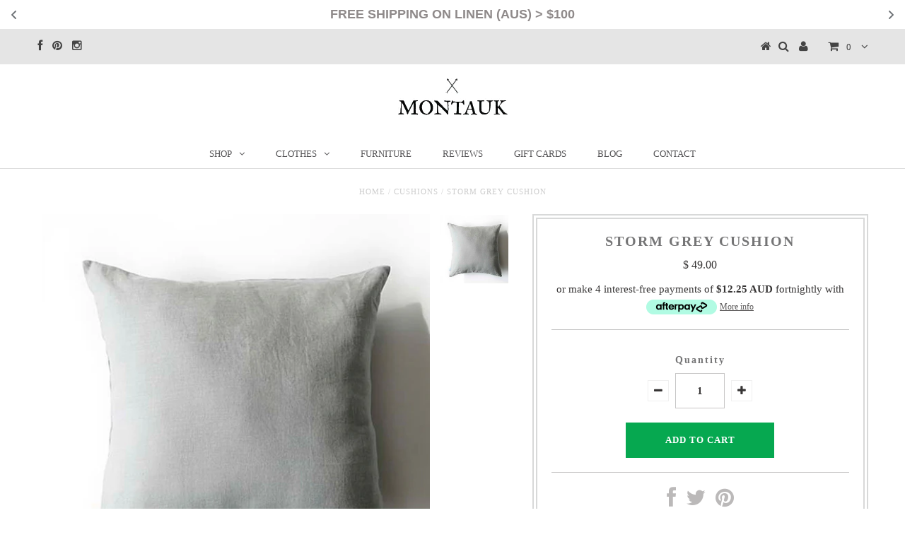

--- FILE ---
content_type: text/html; charset=utf-8
request_url: https://montaukstyle.com/products/storm-grey-cushion
body_size: 45144
content:
<!DOCTYPE html>
<!--[if lt IE 7 ]><html class="ie ie6" lang="en"> <![endif]-->
<!--[if IE 7 ]><html class="ie ie7" lang="en"> <![endif]-->
<!--[if IE 8 ]><html class="ie ie8" lang="en"> <![endif]-->
<!--[if (gte IE 9)|!(IE)]><!--><html lang="en"> <!--<![endif]-->
<head>
  <link rel="stylesheet" href="https://obscure-escarpment-2240.herokuapp.com/stylesheets/bcpo-front.css">
  <script>var bcpo_product={"id":11179569796,"title":"Storm Grey Cushion","handle":"storm-grey-cushion","description":"\u003cdiv style=\"text-align: center;\"\u003e\u003cmeta charset=\"utf-8\"\u003e\u003c\/div\u003e\n\u003cdiv class=\"p1\" style=\"text-align: center;\"\u003e\u003cspan class=\"s1\"\u003eAccentuate a well styled bedroom with our light and comfy Storm Grey cushions.\u003c\/span\u003e\u003c\/div\u003e\n\u003cdiv class=\"p1\" style=\"text-align: center;\"\u003e\n\u003cspan class=\"s1\"\u003e M\u003c\/span\u003eix and match colours for your own signature look.   \u003c\/div\u003e\n\u003cdiv class=\"p1\" style=\"text-align: center;\"\u003eWoven from the purest French flax our luscious linen cushion covers are pre-washed for that relaxed, lived-in look and feel.  \u003c\/div\u003e\n\u003cdiv class=\"p1\" style=\"text-align: center;\"\u003eThe more you wash them, the softer they become!  \u003c\/div\u003e\n\u003cdiv class=\"p1\" style=\"text-align: center;\"\u003e\u003c\/div\u003e\n\u003cdiv class=\"p1\" style=\"text-align: center;\"\u003e100% Pure Linen\u003c\/div\u003e\n\u003cdiv class=\"p1\" style=\"text-align: center;\"\u003eSold individually with insert: 45 x 45 cm\u003c\/div\u003e\n\u003cdiv class=\"p1\" style=\"text-align: center;\"\u003e\n\u003cmeta charset=\"utf-8\"\u003e\n\u003cspan\u003e(sold without insert for international orders)\u003c\/span\u003e\n\u003c\/div\u003e\n\u003cdiv class=\"p1\" style=\"text-align: center;\"\u003e\n\u003cmeta charset=\"utf-8\"\u003e \u003cspan\u003eCushions have either centre back envelope closure or zipper closure at bottom.\u003c\/span\u003e\n\u003c\/div\u003e\n\u003cdiv class=\"p1\" style=\"text-align: center;\"\u003e\u003cem\u003eDelivery Time: 2-3 business days\u003c\/em\u003e\u003c\/div\u003e\n\u003cdiv style=\"text-align: center;\"\u003e\u003c\/div\u003e\n\u003cdiv class=\"p1\" style=\"text-align: center;\"\u003e\u003cspan\u003eFREE SHIPPING AUSTRALIA WIDE\u003c\/span\u003e\u003c\/div\u003e\n\u003cdiv class=\"p1\" style=\"text-align: center;\"\u003e\u003c\/div\u003e\n\u003cdiv style=\"text-align: center;\"\u003eCare instructions: Cool to warm wash (deep dyes separately), Do not tumble dry, launder stains immediately.\u003c\/div\u003e","published_at":"2017-06-15T20:47:01+10:00","created_at":"2017-06-15T20:51:19+10:00","vendor":"Montauk Style","type":"Cushions","tags":["bedding","couch cushion","cushion","cushion cover","french linen","grey colour cushion","grey french linen","light grey cushion","linen","luxury french linen","luxury linen","mid grey cushion","montauk pure linen","montauk style","montauklinen","storm grey cushion","style","Vintage"],"price":4900,"price_min":4900,"price_max":4900,"available":true,"price_varies":false,"compare_at_price":null,"compare_at_price_min":0,"compare_at_price_max":0,"compare_at_price_varies":false,"variants":[{"id":42857894276,"title":"Default Title","option1":"Default Title","option2":null,"option3":null,"sku":"","requires_shipping":true,"taxable":true,"featured_image":null,"available":true,"name":"Storm Grey Cushion","public_title":null,"options":["Default Title"],"price":4900,"weight":0,"compare_at_price":null,"inventory_quantity":3,"inventory_management":"shopify","inventory_policy":"deny","barcode":"","requires_selling_plan":false,"selling_plan_allocations":[]}],"images":["\/\/montaukstyle.com\/cdn\/shop\/products\/Storm-Grey-Cushion-2.jpg?v=1497661206"],"featured_image":"\/\/montaukstyle.com\/cdn\/shop\/products\/Storm-Grey-Cushion-2.jpg?v=1497661206","options":["Title"],"media":[{"alt":null,"id":394449485902,"position":1,"preview_image":{"aspect_ratio":1.0,"height":567,"width":567,"src":"\/\/montaukstyle.com\/cdn\/shop\/products\/Storm-Grey-Cushion-2.jpg?v=1497661206"},"aspect_ratio":1.0,"height":567,"media_type":"image","src":"\/\/montaukstyle.com\/cdn\/shop\/products\/Storm-Grey-Cushion-2.jpg?v=1497661206","width":567}],"requires_selling_plan":false,"selling_plan_groups":[],"content":"\u003cdiv style=\"text-align: center;\"\u003e\u003cmeta charset=\"utf-8\"\u003e\u003c\/div\u003e\n\u003cdiv class=\"p1\" style=\"text-align: center;\"\u003e\u003cspan class=\"s1\"\u003eAccentuate a well styled bedroom with our light and comfy Storm Grey cushions.\u003c\/span\u003e\u003c\/div\u003e\n\u003cdiv class=\"p1\" style=\"text-align: center;\"\u003e\n\u003cspan class=\"s1\"\u003e M\u003c\/span\u003eix and match colours for your own signature look.   \u003c\/div\u003e\n\u003cdiv class=\"p1\" style=\"text-align: center;\"\u003eWoven from the purest French flax our luscious linen cushion covers are pre-washed for that relaxed, lived-in look and feel.  \u003c\/div\u003e\n\u003cdiv class=\"p1\" style=\"text-align: center;\"\u003eThe more you wash them, the softer they become!  \u003c\/div\u003e\n\u003cdiv class=\"p1\" style=\"text-align: center;\"\u003e\u003c\/div\u003e\n\u003cdiv class=\"p1\" style=\"text-align: center;\"\u003e100% Pure Linen\u003c\/div\u003e\n\u003cdiv class=\"p1\" style=\"text-align: center;\"\u003eSold individually with insert: 45 x 45 cm\u003c\/div\u003e\n\u003cdiv class=\"p1\" style=\"text-align: center;\"\u003e\n\u003cmeta charset=\"utf-8\"\u003e\n\u003cspan\u003e(sold without insert for international orders)\u003c\/span\u003e\n\u003c\/div\u003e\n\u003cdiv class=\"p1\" style=\"text-align: center;\"\u003e\n\u003cmeta charset=\"utf-8\"\u003e \u003cspan\u003eCushions have either centre back envelope closure or zipper closure at bottom.\u003c\/span\u003e\n\u003c\/div\u003e\n\u003cdiv class=\"p1\" style=\"text-align: center;\"\u003e\u003cem\u003eDelivery Time: 2-3 business days\u003c\/em\u003e\u003c\/div\u003e\n\u003cdiv style=\"text-align: center;\"\u003e\u003c\/div\u003e\n\u003cdiv class=\"p1\" style=\"text-align: center;\"\u003e\u003cspan\u003eFREE SHIPPING AUSTRALIA WIDE\u003c\/span\u003e\u003c\/div\u003e\n\u003cdiv class=\"p1\" style=\"text-align: center;\"\u003e\u003c\/div\u003e\n\u003cdiv style=\"text-align: center;\"\u003eCare instructions: Cool to warm wash (deep dyes separately), Do not tumble dry, launder stains immediately.\u003c\/div\u003e"};  var bcpo_settings={"fallback":"default","auto_select":"on","load_main_image":"on","replaceImage":"on","border_style":"round","tooltips":"show","sold_out_style":"transparent","theme":"light","jumbo_colors":"medium","jumbo_images":"medium","circle_swatches":"","inventory_style":"amazon","override_ajax":"on","add_price_addons":"off","money_format2":"<span class=money>$ {{amount}} AUD</span>","money_format_without_currency":"<span class=money>$ {{amount}}</span>","show_currency":"off","global_auto_image_options":"","global_color_options":"","global_colors":[{"key":"","value":"ecf42f"}],"shop_currency":"AUD"};var inventory_quantity = [];inventory_quantity.push(3);if(bcpo_product) { for (var i = 0; i < bcpo_product.variants.length; i += 1) { bcpo_product.variants[i].inventory_quantity = inventory_quantity[i]; }}window.bcpo = window.bcpo || {}; bcpo.cart = {"note":null,"attributes":{},"original_total_price":0,"total_price":0,"total_discount":0,"total_weight":0.0,"item_count":0,"items":[],"requires_shipping":false,"currency":"AUD","items_subtotal_price":0,"cart_level_discount_applications":[],"checkout_charge_amount":0}; bcpo.ogFormData = FormData;</script>

  <meta name="google-site-verification" content="Z8osYwbuiMuL1KnWNAmcOKJKYHHMT-ybAlzCmXOZE-I" />
<meta name="google-site-verification" content="OCkArcuNaYt_90jhOl4seHwFdja3kUWylUc94Z1QPXI" />


  <meta charset="utf-8" />

  <!-- Basic Page Needs
================================================== -->

  <title>
    Storm Grey Cushion &ndash; Montauk
  </title>
  
  <meta name="description" content="Accentuate a well styled bedroom with our light and comfy Storm Grey cushions.  Mix and match colours for your own signature look.    Woven from the purest French flax our luscious linen cushion covers are pre-washed for that relaxed, lived-in look and feel.   The more you wash them, the softer they become!   100% Pure" />
  
  <link rel="canonical" href="https://montaukstyle.com/products/storm-grey-cushion" />


  <!-- CSS
================================================== -->

  
    

  
  


  


  

  
    

  
     

  
   


    

  
    <link href='//fonts.googleapis.com/css?family=Montserrat:400,700' rel='stylesheet' type='text/css'>
    

  
       

  
    <link href='//fonts.googleapis.com/css?family=Open+Sans:400,300,700' rel='stylesheet' type='text/css'>
    

  
  

  
  

  
      

  
   

  
     

  
   


    

  <link href="//montaukstyle.com/cdn/shop/t/23/assets/stylesheet.css?v=3124303049465348431768266311" rel="stylesheet" type="text/css" media="all" />
  <link href="//montaukstyle.com/cdn/shop/t/23/assets/custom.css?v=173366916044762550731749675781" rel="stylesheet" type="text/css" media="all" />
  <link href="//montaukstyle.com/cdn/shop/t/23/assets/font-awesome.css?v=56740405129602268521749675781" rel="stylesheet" type="text/css" media="all" />
  <link href="//montaukstyle.com/cdn/shop/t/23/assets/queries.css?v=142107417894758584581749675781" rel="stylesheet" type="text/css" media="all" />

  <!--[if IE 8 ]><link href="//montaukstyle.com/cdn/shop/t/23/assets/ie8.css?v=11771110176081271671749675781" rel="stylesheet" type="text/css" media="all" /><![endif]-->

  <!--[if IE 7]>
<link href="//montaukstyle.com/cdn/shop/t/23/assets/font-awesome-ie7.css?v=111952797986497000111749675781" rel="stylesheet" type="text/css" media="all" />
<![endif]-->

  <!-- JS
================================================== -->


  <script type="text/javascript" src="//ajax.googleapis.com/ajax/libs/jquery/1.9.1/jquery.min.js"></script>

  <script src="//montaukstyle.com/cdn/shop/t/23/assets/theme.js?v=45809689190931579871758243695" type="text/javascript"></script>

  <script src="" defer></script>

  

  

  

  

  

  

   
  <script src="//montaukstyle.com/cdn/shopifycloud/storefront/assets/themes_support/option_selection-b017cd28.js" type="text/javascript"></script>  
  <script src="//montaukstyle.com/cdn/shop/t/23/assets/jquery.cookie.js?v=17828251530371303061749675781" type="text/javascript"></script>
  <script src="//montaukstyle.com/cdn/shop/t/23/assets/handlebars.js?v=145461055731307658311749675781" type="text/javascript"></script>
  <script src="//montaukstyle.com/cdn/shop/t/23/assets/api.js?v=8759235828131530141749675781" type="text/javascript"></script>  
  <script src="//montaukstyle.com/cdn/shop/t/23/assets/select.js?v=120738907725164342901749675781" type="text/javascript"></script>  
  <script src="//montaukstyle.com/cdn/shop/t/23/assets/jquery.easing.1.3.js?v=27577153982462368941749675781" type="text/javascript"></script>
  <script src="//montaukstyle.com/cdn/shop/t/23/assets/jquery.placeholder.js?v=150477182848718828971749675781" type="text/javascript"></script>  
  <script src="//montaukstyle.com/cdn/shop/t/23/assets/modernizr.custom.js?v=45854973270124725641749675781" type="text/javascript"></script>
  <script src="//montaukstyle.com/cdn/shop/t/23/assets/jquery.fancybox.js?v=13380858321439152031749675781" type="text/javascript"></script>
  <script src="//montaukstyle.com/cdn/shop/t/23/assets/jquery.mousewheel-3.0.6.pack.js?v=51647933063221024201749675781" type="text/javascript"></script>  
  <script src="//montaukstyle.com/cdn/shop/t/23/assets/jquery.dlmenu.js?v=175695220458763725611749675781" type="text/javascript"></script>  
  <script src="//montaukstyle.com/cdn/shop/t/23/assets/jquery.flexslider.js?v=105616106368215232771749675781" type="text/javascript"></script>
  <script src="//montaukstyle.com/cdn/shop/t/23/assets/wow.js?v=69792710777446479561749675781" type="text/javascript"></script>

  <script>
    new WOW().init();
  </script>

  
  <script src="//montaukstyle.com/cdn/shop/t/23/assets/jquery.elevateZoom-2.5.5.min.js?v=44667287051798421191749675781" type="text/javascript"></script>
  
  


  <!--[if lt IE 9]>
<script src="//html5shim.googlecode.com/svn/trunk/html5.js"></script>
<![endif]-->

  <meta name="viewport" content="width=device-width, initial-scale=1, maximum-scale=1">

  <!-- Favicons
================================================== -->

  <link rel="shortcut icon" href="//montaukstyle.com/cdn/shop/t/23/assets/favicon.png?v=62086951733374673251749675781">

  

  <!-- "snippets/buddha-megamenu-before.liquid" was not rendered, the associated app was uninstalled -->
  <!-- "snippets/buddha-megamenu.liquid" was not rendered, the associated app was uninstalled -->
  <script>window.performance && window.performance.mark && window.performance.mark('shopify.content_for_header.start');</script><meta name="google-site-verification" content="Z8osYwbuiMuL1KnWNAmcOKJKYHHMT-ybAlzCmXOZE-I">
<meta id="shopify-digital-wallet" name="shopify-digital-wallet" content="/7548413/digital_wallets/dialog">
<meta name="shopify-checkout-api-token" content="cbf12f8a5451b8052d9277afcd9512aa">
<meta id="in-context-paypal-metadata" data-shop-id="7548413" data-venmo-supported="false" data-environment="production" data-locale="en_US" data-paypal-v4="true" data-currency="AUD">
<link rel="alternate" hreflang="x-default" href="https://montaukstyle.com/products/storm-grey-cushion">
<link rel="alternate" hreflang="en" href="https://montaukstyle.com/products/storm-grey-cushion">
<link rel="alternate" hreflang="en-US" href="https://montaukstyle.com/en-us/products/storm-grey-cushion">
<link rel="alternate" type="application/json+oembed" href="https://montaukstyle.com/products/storm-grey-cushion.oembed">
<script async="async" src="/checkouts/internal/preloads.js?locale=en-AU"></script>
<link rel="preconnect" href="https://shop.app" crossorigin="anonymous">
<script async="async" src="https://shop.app/checkouts/internal/preloads.js?locale=en-AU&shop_id=7548413" crossorigin="anonymous"></script>
<script id="apple-pay-shop-capabilities" type="application/json">{"shopId":7548413,"countryCode":"AU","currencyCode":"AUD","merchantCapabilities":["supports3DS"],"merchantId":"gid:\/\/shopify\/Shop\/7548413","merchantName":"Montauk","requiredBillingContactFields":["postalAddress","email","phone"],"requiredShippingContactFields":["postalAddress","email","phone"],"shippingType":"shipping","supportedNetworks":["visa","masterCard","amex","jcb"],"total":{"type":"pending","label":"Montauk","amount":"1.00"},"shopifyPaymentsEnabled":true,"supportsSubscriptions":true}</script>
<script id="shopify-features" type="application/json">{"accessToken":"cbf12f8a5451b8052d9277afcd9512aa","betas":["rich-media-storefront-analytics"],"domain":"montaukstyle.com","predictiveSearch":true,"shopId":7548413,"locale":"en"}</script>
<script>var Shopify = Shopify || {};
Shopify.shop = "montauk-style.myshopify.com";
Shopify.locale = "en";
Shopify.currency = {"active":"AUD","rate":"1.0"};
Shopify.country = "AU";
Shopify.theme = {"name":"Testament | Bold Removed | Jun.11.2025","id":179050021183,"schema_name":null,"schema_version":null,"theme_store_id":623,"role":"main"};
Shopify.theme.handle = "null";
Shopify.theme.style = {"id":null,"handle":null};
Shopify.cdnHost = "montaukstyle.com/cdn";
Shopify.routes = Shopify.routes || {};
Shopify.routes.root = "/";</script>
<script type="module">!function(o){(o.Shopify=o.Shopify||{}).modules=!0}(window);</script>
<script>!function(o){function n(){var o=[];function n(){o.push(Array.prototype.slice.apply(arguments))}return n.q=o,n}var t=o.Shopify=o.Shopify||{};t.loadFeatures=n(),t.autoloadFeatures=n()}(window);</script>
<script>
  window.ShopifyPay = window.ShopifyPay || {};
  window.ShopifyPay.apiHost = "shop.app\/pay";
  window.ShopifyPay.redirectState = null;
</script>
<script id="shop-js-analytics" type="application/json">{"pageType":"product"}</script>
<script defer="defer" async type="module" src="//montaukstyle.com/cdn/shopifycloud/shop-js/modules/v2/client.init-shop-cart-sync_BT-GjEfc.en.esm.js"></script>
<script defer="defer" async type="module" src="//montaukstyle.com/cdn/shopifycloud/shop-js/modules/v2/chunk.common_D58fp_Oc.esm.js"></script>
<script defer="defer" async type="module" src="//montaukstyle.com/cdn/shopifycloud/shop-js/modules/v2/chunk.modal_xMitdFEc.esm.js"></script>
<script type="module">
  await import("//montaukstyle.com/cdn/shopifycloud/shop-js/modules/v2/client.init-shop-cart-sync_BT-GjEfc.en.esm.js");
await import("//montaukstyle.com/cdn/shopifycloud/shop-js/modules/v2/chunk.common_D58fp_Oc.esm.js");
await import("//montaukstyle.com/cdn/shopifycloud/shop-js/modules/v2/chunk.modal_xMitdFEc.esm.js");

  window.Shopify.SignInWithShop?.initShopCartSync?.({"fedCMEnabled":true,"windoidEnabled":true});

</script>
<script>
  window.Shopify = window.Shopify || {};
  if (!window.Shopify.featureAssets) window.Shopify.featureAssets = {};
  window.Shopify.featureAssets['shop-js'] = {"shop-cart-sync":["modules/v2/client.shop-cart-sync_DZOKe7Ll.en.esm.js","modules/v2/chunk.common_D58fp_Oc.esm.js","modules/v2/chunk.modal_xMitdFEc.esm.js"],"init-fed-cm":["modules/v2/client.init-fed-cm_B6oLuCjv.en.esm.js","modules/v2/chunk.common_D58fp_Oc.esm.js","modules/v2/chunk.modal_xMitdFEc.esm.js"],"shop-cash-offers":["modules/v2/client.shop-cash-offers_D2sdYoxE.en.esm.js","modules/v2/chunk.common_D58fp_Oc.esm.js","modules/v2/chunk.modal_xMitdFEc.esm.js"],"shop-login-button":["modules/v2/client.shop-login-button_QeVjl5Y3.en.esm.js","modules/v2/chunk.common_D58fp_Oc.esm.js","modules/v2/chunk.modal_xMitdFEc.esm.js"],"pay-button":["modules/v2/client.pay-button_DXTOsIq6.en.esm.js","modules/v2/chunk.common_D58fp_Oc.esm.js","modules/v2/chunk.modal_xMitdFEc.esm.js"],"shop-button":["modules/v2/client.shop-button_DQZHx9pm.en.esm.js","modules/v2/chunk.common_D58fp_Oc.esm.js","modules/v2/chunk.modal_xMitdFEc.esm.js"],"avatar":["modules/v2/client.avatar_BTnouDA3.en.esm.js"],"init-windoid":["modules/v2/client.init-windoid_CR1B-cfM.en.esm.js","modules/v2/chunk.common_D58fp_Oc.esm.js","modules/v2/chunk.modal_xMitdFEc.esm.js"],"init-shop-for-new-customer-accounts":["modules/v2/client.init-shop-for-new-customer-accounts_C_vY_xzh.en.esm.js","modules/v2/client.shop-login-button_QeVjl5Y3.en.esm.js","modules/v2/chunk.common_D58fp_Oc.esm.js","modules/v2/chunk.modal_xMitdFEc.esm.js"],"init-shop-email-lookup-coordinator":["modules/v2/client.init-shop-email-lookup-coordinator_BI7n9ZSv.en.esm.js","modules/v2/chunk.common_D58fp_Oc.esm.js","modules/v2/chunk.modal_xMitdFEc.esm.js"],"init-shop-cart-sync":["modules/v2/client.init-shop-cart-sync_BT-GjEfc.en.esm.js","modules/v2/chunk.common_D58fp_Oc.esm.js","modules/v2/chunk.modal_xMitdFEc.esm.js"],"shop-toast-manager":["modules/v2/client.shop-toast-manager_DiYdP3xc.en.esm.js","modules/v2/chunk.common_D58fp_Oc.esm.js","modules/v2/chunk.modal_xMitdFEc.esm.js"],"init-customer-accounts":["modules/v2/client.init-customer-accounts_D9ZNqS-Q.en.esm.js","modules/v2/client.shop-login-button_QeVjl5Y3.en.esm.js","modules/v2/chunk.common_D58fp_Oc.esm.js","modules/v2/chunk.modal_xMitdFEc.esm.js"],"init-customer-accounts-sign-up":["modules/v2/client.init-customer-accounts-sign-up_iGw4briv.en.esm.js","modules/v2/client.shop-login-button_QeVjl5Y3.en.esm.js","modules/v2/chunk.common_D58fp_Oc.esm.js","modules/v2/chunk.modal_xMitdFEc.esm.js"],"shop-follow-button":["modules/v2/client.shop-follow-button_CqMgW2wH.en.esm.js","modules/v2/chunk.common_D58fp_Oc.esm.js","modules/v2/chunk.modal_xMitdFEc.esm.js"],"checkout-modal":["modules/v2/client.checkout-modal_xHeaAweL.en.esm.js","modules/v2/chunk.common_D58fp_Oc.esm.js","modules/v2/chunk.modal_xMitdFEc.esm.js"],"shop-login":["modules/v2/client.shop-login_D91U-Q7h.en.esm.js","modules/v2/chunk.common_D58fp_Oc.esm.js","modules/v2/chunk.modal_xMitdFEc.esm.js"],"lead-capture":["modules/v2/client.lead-capture_BJmE1dJe.en.esm.js","modules/v2/chunk.common_D58fp_Oc.esm.js","modules/v2/chunk.modal_xMitdFEc.esm.js"],"payment-terms":["modules/v2/client.payment-terms_Ci9AEqFq.en.esm.js","modules/v2/chunk.common_D58fp_Oc.esm.js","modules/v2/chunk.modal_xMitdFEc.esm.js"]};
</script>
<script>(function() {
  var isLoaded = false;
  function asyncLoad() {
    if (isLoaded) return;
    isLoaded = true;
    var urls = ["\/\/code.tidio.co\/orvcffnu3b0rf8nh2diilsmhrrjnemiw.js?shop=montauk-style.myshopify.com","https:\/\/chimpstatic.com\/mcjs-connected\/js\/users\/d4ed328e9e5c8cc2a2174b0c2\/76af5628c88e5d4801fc92559.js?shop=montauk-style.myshopify.com","https:\/\/s3-us-west-2.amazonaws.com\/da-restock\/da-restock.js?shop=montauk-style.myshopify.com"];
    for (var i = 0; i < urls.length; i++) {
      var s = document.createElement('script');
      s.type = 'text/javascript';
      s.async = true;
      s.src = urls[i];
      var x = document.getElementsByTagName('script')[0];
      x.parentNode.insertBefore(s, x);
    }
  };
  if(window.attachEvent) {
    window.attachEvent('onload', asyncLoad);
  } else {
    window.addEventListener('load', asyncLoad, false);
  }
})();</script>
<script id="__st">var __st={"a":7548413,"offset":39600,"reqid":"7b7d4acf-bf33-47ea-8c49-9b881bc7db1d-1769120255","pageurl":"montaukstyle.com\/products\/storm-grey-cushion","u":"de5c7e1469c8","p":"product","rtyp":"product","rid":11179569796};</script>
<script>window.ShopifyPaypalV4VisibilityTracking = true;</script>
<script id="captcha-bootstrap">!function(){'use strict';const t='contact',e='account',n='new_comment',o=[[t,t],['blogs',n],['comments',n],[t,'customer']],c=[[e,'customer_login'],[e,'guest_login'],[e,'recover_customer_password'],[e,'create_customer']],r=t=>t.map((([t,e])=>`form[action*='/${t}']:not([data-nocaptcha='true']) input[name='form_type'][value='${e}']`)).join(','),a=t=>()=>t?[...document.querySelectorAll(t)].map((t=>t.form)):[];function s(){const t=[...o],e=r(t);return a(e)}const i='password',u='form_key',d=['recaptcha-v3-token','g-recaptcha-response','h-captcha-response',i],f=()=>{try{return window.sessionStorage}catch{return}},m='__shopify_v',_=t=>t.elements[u];function p(t,e,n=!1){try{const o=window.sessionStorage,c=JSON.parse(o.getItem(e)),{data:r}=function(t){const{data:e,action:n}=t;return t[m]||n?{data:e,action:n}:{data:t,action:n}}(c);for(const[e,n]of Object.entries(r))t.elements[e]&&(t.elements[e].value=n);n&&o.removeItem(e)}catch(o){console.error('form repopulation failed',{error:o})}}const l='form_type',E='cptcha';function T(t){t.dataset[E]=!0}const w=window,h=w.document,L='Shopify',v='ce_forms',y='captcha';let A=!1;((t,e)=>{const n=(g='f06e6c50-85a8-45c8-87d0-21a2b65856fe',I='https://cdn.shopify.com/shopifycloud/storefront-forms-hcaptcha/ce_storefront_forms_captcha_hcaptcha.v1.5.2.iife.js',D={infoText:'Protected by hCaptcha',privacyText:'Privacy',termsText:'Terms'},(t,e,n)=>{const o=w[L][v],c=o.bindForm;if(c)return c(t,g,e,D).then(n);var r;o.q.push([[t,g,e,D],n]),r=I,A||(h.body.append(Object.assign(h.createElement('script'),{id:'captcha-provider',async:!0,src:r})),A=!0)});var g,I,D;w[L]=w[L]||{},w[L][v]=w[L][v]||{},w[L][v].q=[],w[L][y]=w[L][y]||{},w[L][y].protect=function(t,e){n(t,void 0,e),T(t)},Object.freeze(w[L][y]),function(t,e,n,w,h,L){const[v,y,A,g]=function(t,e,n){const i=e?o:[],u=t?c:[],d=[...i,...u],f=r(d),m=r(i),_=r(d.filter((([t,e])=>n.includes(e))));return[a(f),a(m),a(_),s()]}(w,h,L),I=t=>{const e=t.target;return e instanceof HTMLFormElement?e:e&&e.form},D=t=>v().includes(t);t.addEventListener('submit',(t=>{const e=I(t);if(!e)return;const n=D(e)&&!e.dataset.hcaptchaBound&&!e.dataset.recaptchaBound,o=_(e),c=g().includes(e)&&(!o||!o.value);(n||c)&&t.preventDefault(),c&&!n&&(function(t){try{if(!f())return;!function(t){const e=f();if(!e)return;const n=_(t);if(!n)return;const o=n.value;o&&e.removeItem(o)}(t);const e=Array.from(Array(32),(()=>Math.random().toString(36)[2])).join('');!function(t,e){_(t)||t.append(Object.assign(document.createElement('input'),{type:'hidden',name:u})),t.elements[u].value=e}(t,e),function(t,e){const n=f();if(!n)return;const o=[...t.querySelectorAll(`input[type='${i}']`)].map((({name:t})=>t)),c=[...d,...o],r={};for(const[a,s]of new FormData(t).entries())c.includes(a)||(r[a]=s);n.setItem(e,JSON.stringify({[m]:1,action:t.action,data:r}))}(t,e)}catch(e){console.error('failed to persist form',e)}}(e),e.submit())}));const S=(t,e)=>{t&&!t.dataset[E]&&(n(t,e.some((e=>e===t))),T(t))};for(const o of['focusin','change'])t.addEventListener(o,(t=>{const e=I(t);D(e)&&S(e,y())}));const B=e.get('form_key'),M=e.get(l),P=B&&M;t.addEventListener('DOMContentLoaded',(()=>{const t=y();if(P)for(const e of t)e.elements[l].value===M&&p(e,B);[...new Set([...A(),...v().filter((t=>'true'===t.dataset.shopifyCaptcha))])].forEach((e=>S(e,t)))}))}(h,new URLSearchParams(w.location.search),n,t,e,['guest_login'])})(!0,!0)}();</script>
<script integrity="sha256-4kQ18oKyAcykRKYeNunJcIwy7WH5gtpwJnB7kiuLZ1E=" data-source-attribution="shopify.loadfeatures" defer="defer" src="//montaukstyle.com/cdn/shopifycloud/storefront/assets/storefront/load_feature-a0a9edcb.js" crossorigin="anonymous"></script>
<script crossorigin="anonymous" defer="defer" src="//montaukstyle.com/cdn/shopifycloud/storefront/assets/shopify_pay/storefront-65b4c6d7.js?v=20250812"></script>
<script data-source-attribution="shopify.dynamic_checkout.dynamic.init">var Shopify=Shopify||{};Shopify.PaymentButton=Shopify.PaymentButton||{isStorefrontPortableWallets:!0,init:function(){window.Shopify.PaymentButton.init=function(){};var t=document.createElement("script");t.src="https://montaukstyle.com/cdn/shopifycloud/portable-wallets/latest/portable-wallets.en.js",t.type="module",document.head.appendChild(t)}};
</script>
<script data-source-attribution="shopify.dynamic_checkout.buyer_consent">
  function portableWalletsHideBuyerConsent(e){var t=document.getElementById("shopify-buyer-consent"),n=document.getElementById("shopify-subscription-policy-button");t&&n&&(t.classList.add("hidden"),t.setAttribute("aria-hidden","true"),n.removeEventListener("click",e))}function portableWalletsShowBuyerConsent(e){var t=document.getElementById("shopify-buyer-consent"),n=document.getElementById("shopify-subscription-policy-button");t&&n&&(t.classList.remove("hidden"),t.removeAttribute("aria-hidden"),n.addEventListener("click",e))}window.Shopify?.PaymentButton&&(window.Shopify.PaymentButton.hideBuyerConsent=portableWalletsHideBuyerConsent,window.Shopify.PaymentButton.showBuyerConsent=portableWalletsShowBuyerConsent);
</script>
<script data-source-attribution="shopify.dynamic_checkout.cart.bootstrap">document.addEventListener("DOMContentLoaded",(function(){function t(){return document.querySelector("shopify-accelerated-checkout-cart, shopify-accelerated-checkout")}if(t())Shopify.PaymentButton.init();else{new MutationObserver((function(e,n){t()&&(Shopify.PaymentButton.init(),n.disconnect())})).observe(document.body,{childList:!0,subtree:!0})}}));
</script>
<link id="shopify-accelerated-checkout-styles" rel="stylesheet" media="screen" href="https://montaukstyle.com/cdn/shopifycloud/portable-wallets/latest/accelerated-checkout-backwards-compat.css" crossorigin="anonymous">
<style id="shopify-accelerated-checkout-cart">
        #shopify-buyer-consent {
  margin-top: 1em;
  display: inline-block;
  width: 100%;
}

#shopify-buyer-consent.hidden {
  display: none;
}

#shopify-subscription-policy-button {
  background: none;
  border: none;
  padding: 0;
  text-decoration: underline;
  font-size: inherit;
  cursor: pointer;
}

#shopify-subscription-policy-button::before {
  box-shadow: none;
}

      </style>

<script>window.performance && window.performance.mark && window.performance.mark('shopify.content_for_header.end');</script>


  
  <script type="text/javascript">
    if($(window).width() > 500){
      // Fancybox Join our mailing list popup
      $(document).ready(function(){

        var check_cookie = $.cookie('mailing_list_delay_popup');
        if(check_cookie == null){
          $.cookie('mailing_list_delay_popup', 'expires_seven_days', { expires: 7 });
          //fire your fancybox here
          setTimeout(function(){
            $.fancybox({
              href: "#subscribe_popup"
            });
          }, 3000);
        }
      }); 
    };

  </script>  
  

  <script type="text/javascript">
    $(window).load(function() {  
      $('.prod-image').matchHeight();

    });
  </script> 

  <link rel="next" href="/next"/>
  <link rel="prev" href="/prev"/>

  
<!-- Start of Judge.me Core -->
<link rel="dns-prefetch" href="https://cdn.judge.me/">
<script data-cfasync='false' class='jdgm-settings-script'>window.jdgmSettings={"pagination":5,"disable_web_reviews":false,"badge_no_review_text":"No reviews","badge_n_reviews_text":"{{ n }} review/reviews","badge_star_color":"#d9d714","hide_badge_preview_if_no_reviews":true,"badge_hide_text":false,"enforce_center_preview_badge":false,"widget_title":"Customer Reviews","widget_open_form_text":"Write a review","widget_close_form_text":"Cancel review","widget_refresh_page_text":"Refresh page","widget_summary_text":"Based on {{ number_of_reviews }} review/reviews","widget_no_review_text":"Be the first to write a review","widget_name_field_text":"Display name","widget_verified_name_field_text":"Verified Name (public)","widget_name_placeholder_text":"Display name","widget_required_field_error_text":"This field is required.","widget_email_field_text":"Email address","widget_verified_email_field_text":"Verified Email (private, can not be edited)","widget_email_placeholder_text":"Your email address","widget_email_field_error_text":"Please enter a valid email address.","widget_rating_field_text":"Rating","widget_review_title_field_text":"Review Title","widget_review_title_placeholder_text":"Give your review a title","widget_review_body_field_text":"Review content","widget_review_body_placeholder_text":"Start writing here...","widget_pictures_field_text":"Picture/Video (optional)","widget_submit_review_text":"Submit Review","widget_submit_verified_review_text":"Submit Verified Review","widget_submit_success_msg_with_auto_publish":"Thank you! Please refresh the page in a few moments to see your review. You can remove or edit your review by logging into \u003ca href='https://judge.me/login' target='_blank' rel='nofollow noopener'\u003eJudge.me\u003c/a\u003e","widget_submit_success_msg_no_auto_publish":"Thank you! Your review will be published as soon as it is approved by the shop admin. You can remove or edit your review by logging into \u003ca href='https://judge.me/login' target='_blank' rel='nofollow noopener'\u003eJudge.me\u003c/a\u003e","widget_show_default_reviews_out_of_total_text":"Showing {{ n_reviews_shown }} out of {{ n_reviews }} reviews.","widget_show_all_link_text":"Show all","widget_show_less_link_text":"Show less","widget_author_said_text":"{{ reviewer_name }} said:","widget_days_text":"{{ n }} days ago","widget_weeks_text":"{{ n }} week/weeks ago","widget_months_text":"{{ n }} month/months ago","widget_years_text":"{{ n }} year/years ago","widget_yesterday_text":"Yesterday","widget_today_text":"Today","widget_replied_text":"\u003e\u003e {{ shop_name }} replied:","widget_read_more_text":"Read more","widget_reviewer_name_as_initial":"","widget_rating_filter_color":"","widget_rating_filter_see_all_text":"See all reviews","widget_sorting_most_recent_text":"Most Recent","widget_sorting_highest_rating_text":"Highest Rating","widget_sorting_lowest_rating_text":"Lowest Rating","widget_sorting_with_pictures_text":"Only Pictures","widget_sorting_most_helpful_text":"Most Helpful","widget_open_question_form_text":"Ask a question","widget_reviews_subtab_text":"Reviews","widget_questions_subtab_text":"Questions","widget_question_label_text":"Question","widget_answer_label_text":"Answer","widget_question_placeholder_text":"Write your question here","widget_submit_question_text":"Submit Question","widget_question_submit_success_text":"Thank you for your question! We will notify you once it gets answered.","widget_star_color":"#d9d714","verified_badge_text":"Verified","verified_badge_bg_color":"","verified_badge_text_color":"","verified_badge_placement":"left-of-reviewer-name","widget_review_max_height":"","widget_hide_border":false,"widget_social_share":false,"widget_thumb":false,"widget_review_location_show":false,"widget_location_format":"country_iso_code","all_reviews_include_out_of_store_products":true,"all_reviews_out_of_store_text":"(out of store)","all_reviews_pagination":100,"all_reviews_product_name_prefix_text":"about","enable_review_pictures":false,"enable_question_anwser":false,"widget_theme":"leex","review_date_format":"dd/mm/yy","default_sort_method":"most-recent","widget_product_reviews_subtab_text":"Product Reviews","widget_shop_reviews_subtab_text":"Shop Reviews","widget_other_products_reviews_text":"Reviews for other products","widget_store_reviews_subtab_text":"Store reviews","widget_no_store_reviews_text":"This store hasn't received any reviews yet","widget_web_restriction_product_reviews_text":"This product hasn't received any reviews yet","widget_no_items_text":"No items found","widget_show_more_text":"Show more","widget_write_a_store_review_text":"Write a Store Review","widget_other_languages_heading":"Reviews in Other Languages","widget_translate_review_text":"Translate review to {{ language }}","widget_translating_review_text":"Translating...","widget_show_original_translation_text":"Show original ({{ language }})","widget_translate_review_failed_text":"Review couldn't be translated.","widget_translate_review_retry_text":"Retry","widget_translate_review_try_again_later_text":"Try again later","show_product_url_for_grouped_product":false,"widget_sorting_pictures_first_text":"Pictures First","show_pictures_on_all_rev_page_mobile":false,"show_pictures_on_all_rev_page_desktop":false,"floating_tab_hide_mobile_install_preference":false,"floating_tab_button_name":"★ Reviews","floating_tab_title":"Let customers speak for us","floating_tab_button_color":"","floating_tab_button_background_color":"","floating_tab_url":"","floating_tab_url_enabled":true,"floating_tab_tab_style":"text","all_reviews_text_badge_text":"Customers rate us {{ shop.metafields.judgeme.all_reviews_rating | round: 1 }}/5 based on {{ shop.metafields.judgeme.all_reviews_count }} reviews.","all_reviews_text_badge_text_branded_style":"{{ shop.metafields.judgeme.all_reviews_rating | round: 1 }} out of 5 stars based on {{ shop.metafields.judgeme.all_reviews_count }} reviews","is_all_reviews_text_badge_a_link":false,"show_stars_for_all_reviews_text_badge":false,"all_reviews_text_badge_url":"","all_reviews_text_style":"text","all_reviews_text_color_style":"judgeme_brand_color","all_reviews_text_color":"#108474","all_reviews_text_show_jm_brand":true,"featured_carousel_show_header":true,"featured_carousel_title":"What our customers are saying...","testimonials_carousel_title":"Customers are saying","videos_carousel_title":"Real customer stories","cards_carousel_title":"Customers are saying","featured_carousel_count_text":"from {{ n }} reviews","featured_carousel_add_link_to_all_reviews_page":false,"featured_carousel_url":"","featured_carousel_show_images":true,"featured_carousel_autoslide_interval":5,"featured_carousel_arrows_on_the_sides":false,"featured_carousel_height":250,"featured_carousel_width":80,"featured_carousel_image_size":0,"featured_carousel_image_height":250,"featured_carousel_arrow_color":"#eeeeee","verified_count_badge_style":"vintage","verified_count_badge_orientation":"horizontal","verified_count_badge_color_style":"judgeme_brand_color","verified_count_badge_color":"#108474","is_verified_count_badge_a_link":false,"verified_count_badge_url":"","verified_count_badge_show_jm_brand":true,"widget_rating_preset_default":5,"widget_first_sub_tab":"product-reviews","widget_show_histogram":true,"widget_histogram_use_custom_color":false,"widget_pagination_use_custom_color":false,"widget_star_use_custom_color":true,"widget_verified_badge_use_custom_color":false,"widget_write_review_use_custom_color":false,"picture_reminder_submit_button":"Upload Pictures","enable_review_videos":false,"mute_video_by_default":false,"widget_sorting_videos_first_text":"Videos First","widget_review_pending_text":"Pending","featured_carousel_items_for_large_screen":3,"social_share_options_order":"Facebook,Twitter","remove_microdata_snippet":false,"disable_json_ld":false,"enable_json_ld_products":false,"preview_badge_show_question_text":false,"preview_badge_no_question_text":"No questions","preview_badge_n_question_text":"{{ number_of_questions }} question/questions","qa_badge_show_icon":false,"qa_badge_position":"same-row","remove_judgeme_branding":false,"widget_add_search_bar":false,"widget_search_bar_placeholder":"Search","widget_sorting_verified_only_text":"Verified only","featured_carousel_theme":"aligned","featured_carousel_show_rating":true,"featured_carousel_show_title":true,"featured_carousel_show_body":true,"featured_carousel_show_date":false,"featured_carousel_show_reviewer":true,"featured_carousel_show_product":false,"featured_carousel_header_background_color":"#108474","featured_carousel_header_text_color":"#ffffff","featured_carousel_name_product_separator":"reviewed","featured_carousel_full_star_background":"#108474","featured_carousel_empty_star_background":"#dadada","featured_carousel_vertical_theme_background":"#f9fafb","featured_carousel_verified_badge_enable":false,"featured_carousel_verified_badge_color":"#108474","featured_carousel_border_style":"round","featured_carousel_review_line_length_limit":3,"featured_carousel_more_reviews_button_text":"Read more reviews","featured_carousel_view_product_button_text":"View product","all_reviews_page_load_reviews_on":"scroll","all_reviews_page_load_more_text":"Load More Reviews","disable_fb_tab_reviews":false,"enable_ajax_cdn_cache":false,"widget_public_name_text":"displayed publicly like","default_reviewer_name":"John Smith","default_reviewer_name_has_non_latin":true,"widget_reviewer_anonymous":"Anonymous","medals_widget_title":"Judge.me Review Medals","medals_widget_background_color":"#f9fafb","medals_widget_position":"footer_all_pages","medals_widget_border_color":"#f9fafb","medals_widget_verified_text_position":"left","medals_widget_use_monochromatic_version":false,"medals_widget_elements_color":"#108474","show_reviewer_avatar":true,"widget_invalid_yt_video_url_error_text":"Not a YouTube video URL","widget_max_length_field_error_text":"Please enter no more than {0} characters.","widget_show_country_flag":false,"widget_show_collected_via_shop_app":true,"widget_verified_by_shop_badge_style":"light","widget_verified_by_shop_text":"Verified by Shop","widget_show_photo_gallery":false,"widget_load_with_code_splitting":true,"widget_ugc_install_preference":false,"widget_ugc_title":"Made by us, Shared by you","widget_ugc_subtitle":"Tag us to see your picture featured in our page","widget_ugc_arrows_color":"#ffffff","widget_ugc_primary_button_text":"Buy Now","widget_ugc_primary_button_background_color":"#108474","widget_ugc_primary_button_text_color":"#ffffff","widget_ugc_primary_button_border_width":"0","widget_ugc_primary_button_border_style":"none","widget_ugc_primary_button_border_color":"#108474","widget_ugc_primary_button_border_radius":"25","widget_ugc_secondary_button_text":"Load More","widget_ugc_secondary_button_background_color":"#ffffff","widget_ugc_secondary_button_text_color":"#108474","widget_ugc_secondary_button_border_width":"2","widget_ugc_secondary_button_border_style":"solid","widget_ugc_secondary_button_border_color":"#108474","widget_ugc_secondary_button_border_radius":"25","widget_ugc_reviews_button_text":"View Reviews","widget_ugc_reviews_button_background_color":"#ffffff","widget_ugc_reviews_button_text_color":"#108474","widget_ugc_reviews_button_border_width":"2","widget_ugc_reviews_button_border_style":"solid","widget_ugc_reviews_button_border_color":"#108474","widget_ugc_reviews_button_border_radius":"25","widget_ugc_reviews_button_link_to":"judgeme-reviews-page","widget_ugc_show_post_date":true,"widget_ugc_max_width":"800","widget_rating_metafield_value_type":true,"widget_primary_color":"#108474","widget_enable_secondary_color":false,"widget_secondary_color":"#edf5f5","widget_summary_average_rating_text":"{{ average_rating }} out of 5","widget_media_grid_title":"Customer photos \u0026 videos","widget_media_grid_see_more_text":"See more","widget_round_style":false,"widget_show_product_medals":true,"widget_verified_by_judgeme_text":"Verified by Judge.me","widget_show_store_medals":true,"widget_verified_by_judgeme_text_in_store_medals":"Verified by Judge.me","widget_media_field_exceed_quantity_message":"Sorry, we can only accept {{ max_media }} for one review.","widget_media_field_exceed_limit_message":"{{ file_name }} is too large, please select a {{ media_type }} less than {{ size_limit }}MB.","widget_review_submitted_text":"Review Submitted!","widget_question_submitted_text":"Question Submitted!","widget_close_form_text_question":"Cancel","widget_write_your_answer_here_text":"Write your answer here","widget_enabled_branded_link":true,"widget_show_collected_by_judgeme":true,"widget_reviewer_name_color":"","widget_write_review_text_color":"","widget_write_review_bg_color":"","widget_collected_by_judgeme_text":"collected by Judge.me","widget_pagination_type":"standard","widget_load_more_text":"Load More","widget_load_more_color":"#108474","widget_full_review_text":"Full Review","widget_read_more_reviews_text":"Read More Reviews","widget_read_questions_text":"Read Questions","widget_questions_and_answers_text":"Questions \u0026 Answers","widget_verified_by_text":"Verified by","widget_verified_text":"Verified","widget_number_of_reviews_text":"{{ number_of_reviews }} reviews","widget_back_button_text":"Back","widget_next_button_text":"Next","widget_custom_forms_filter_button":"Filters","custom_forms_style":"vertical","widget_show_review_information":false,"how_reviews_are_collected":"How reviews are collected?","widget_show_review_keywords":false,"widget_gdpr_statement":"How we use your data: We'll only contact you about the review you left, and only if necessary. By submitting your review, you agree to Judge.me's \u003ca href='https://judge.me/terms' target='_blank' rel='nofollow noopener'\u003eterms\u003c/a\u003e, \u003ca href='https://judge.me/privacy' target='_blank' rel='nofollow noopener'\u003eprivacy\u003c/a\u003e and \u003ca href='https://judge.me/content-policy' target='_blank' rel='nofollow noopener'\u003econtent\u003c/a\u003e policies.","widget_multilingual_sorting_enabled":false,"widget_translate_review_content_enabled":false,"widget_translate_review_content_method":"manual","popup_widget_review_selection":"automatically_with_pictures","popup_widget_round_border_style":true,"popup_widget_show_title":true,"popup_widget_show_body":true,"popup_widget_show_reviewer":false,"popup_widget_show_product":true,"popup_widget_show_pictures":true,"popup_widget_use_review_picture":true,"popup_widget_show_on_home_page":true,"popup_widget_show_on_product_page":true,"popup_widget_show_on_collection_page":true,"popup_widget_show_on_cart_page":true,"popup_widget_position":"bottom_left","popup_widget_first_review_delay":5,"popup_widget_duration":5,"popup_widget_interval":5,"popup_widget_review_count":5,"popup_widget_hide_on_mobile":true,"review_snippet_widget_round_border_style":true,"review_snippet_widget_card_color":"#FFFFFF","review_snippet_widget_slider_arrows_background_color":"#FFFFFF","review_snippet_widget_slider_arrows_color":"#000000","review_snippet_widget_star_color":"#108474","show_product_variant":false,"all_reviews_product_variant_label_text":"Variant: ","widget_show_verified_branding":false,"widget_ai_summary_title":"Customers say","widget_ai_summary_disclaimer":"AI-powered review summary based on recent customer reviews","widget_show_ai_summary":false,"widget_show_ai_summary_bg":false,"widget_show_review_title_input":true,"redirect_reviewers_invited_via_email":"review_widget","request_store_review_after_product_review":false,"request_review_other_products_in_order":false,"review_form_color_scheme":"default","review_form_corner_style":"square","review_form_star_color":{},"review_form_text_color":"#333333","review_form_background_color":"#ffffff","review_form_field_background_color":"#fafafa","review_form_button_color":{},"review_form_button_text_color":"#ffffff","review_form_modal_overlay_color":"#000000","review_content_screen_title_text":"How would you rate this product?","review_content_introduction_text":"We would love it if you would share a bit about your experience.","store_review_form_title_text":"How would you rate this store?","store_review_form_introduction_text":"We would love it if you would share a bit about your experience.","show_review_guidance_text":true,"one_star_review_guidance_text":"Poor","five_star_review_guidance_text":"Great","customer_information_screen_title_text":"About you","customer_information_introduction_text":"Please tell us more about you.","custom_questions_screen_title_text":"Your experience in more detail","custom_questions_introduction_text":"Here are a few questions to help us understand more about your experience.","review_submitted_screen_title_text":"Thanks for your review!","review_submitted_screen_thank_you_text":"We are processing it and it will appear on the store soon.","review_submitted_screen_email_verification_text":"Please confirm your email by clicking the link we just sent you. This helps us keep reviews authentic.","review_submitted_request_store_review_text":"Would you like to share your experience of shopping with us?","review_submitted_review_other_products_text":"Would you like to review these products?","store_review_screen_title_text":"Would you like to share your experience of shopping with us?","store_review_introduction_text":"We value your feedback and use it to improve. Please share any thoughts or suggestions you have.","reviewer_media_screen_title_picture_text":"Share a picture","reviewer_media_introduction_picture_text":"Upload a photo to support your review.","reviewer_media_screen_title_video_text":"Share a video","reviewer_media_introduction_video_text":"Upload a video to support your review.","reviewer_media_screen_title_picture_or_video_text":"Share a picture or video","reviewer_media_introduction_picture_or_video_text":"Upload a photo or video to support your review.","reviewer_media_youtube_url_text":"Paste your Youtube URL here","advanced_settings_next_step_button_text":"Next","advanced_settings_close_review_button_text":"Close","modal_write_review_flow":false,"write_review_flow_required_text":"Required","write_review_flow_privacy_message_text":"We respect your privacy.","write_review_flow_anonymous_text":"Post review as anonymous","write_review_flow_visibility_text":"This won't be visible to other customers.","write_review_flow_multiple_selection_help_text":"Select as many as you like","write_review_flow_single_selection_help_text":"Select one option","write_review_flow_required_field_error_text":"This field is required","write_review_flow_invalid_email_error_text":"Please enter a valid email address","write_review_flow_max_length_error_text":"Max. {{ max_length }} characters.","write_review_flow_media_upload_text":"\u003cb\u003eClick to upload\u003c/b\u003e or drag and drop","write_review_flow_gdpr_statement":"We'll only contact you about your review if necessary. By submitting your review, you agree to our \u003ca href='https://judge.me/terms' target='_blank' rel='nofollow noopener'\u003eterms and conditions\u003c/a\u003e and \u003ca href='https://judge.me/privacy' target='_blank' rel='nofollow noopener'\u003eprivacy policy\u003c/a\u003e.","rating_only_reviews_enabled":false,"show_negative_reviews_help_screen":false,"new_review_flow_help_screen_rating_threshold":3,"negative_review_resolution_screen_title_text":"Tell us more","negative_review_resolution_text":"Your experience matters to us. If there were issues with your purchase, we're here to help. Feel free to reach out to us, we'd love the opportunity to make things right.","negative_review_resolution_button_text":"Contact us","negative_review_resolution_proceed_with_review_text":"Leave a review","negative_review_resolution_subject":"Issue with purchase from {{ shop_name }}.{{ order_name }}","preview_badge_collection_page_install_status":false,"widget_review_custom_css":"","preview_badge_custom_css":"","preview_badge_stars_count":"5-stars","featured_carousel_custom_css":"","floating_tab_custom_css":"","all_reviews_widget_custom_css":"","medals_widget_custom_css":"","verified_badge_custom_css":"","all_reviews_text_custom_css":"","transparency_badges_collected_via_store_invite":false,"transparency_badges_from_another_provider":false,"transparency_badges_collected_from_store_visitor":false,"transparency_badges_collected_by_verified_review_provider":false,"transparency_badges_earned_reward":false,"transparency_badges_collected_via_store_invite_text":"Review collected via store invitation","transparency_badges_from_another_provider_text":"Review collected from another provider","transparency_badges_collected_from_store_visitor_text":"Review collected from a store visitor","transparency_badges_written_in_google_text":"Review written in Google","transparency_badges_written_in_etsy_text":"Review written in Etsy","transparency_badges_written_in_shop_app_text":"Review written in Shop App","transparency_badges_earned_reward_text":"Review earned a reward for future purchase","product_review_widget_per_page":10,"widget_store_review_label_text":"Review about the store","checkout_comment_extension_title_on_product_page":"Customer Comments","checkout_comment_extension_num_latest_comment_show":5,"checkout_comment_extension_format":"name_and_timestamp","checkout_comment_customer_name":"last_initial","checkout_comment_comment_notification":true,"preview_badge_collection_page_install_preference":true,"preview_badge_home_page_install_preference":false,"preview_badge_product_page_install_preference":true,"review_widget_install_preference":"above-related","review_carousel_install_preference":true,"floating_reviews_tab_install_preference":"none","verified_reviews_count_badge_install_preference":false,"all_reviews_text_install_preference":false,"review_widget_best_location":false,"judgeme_medals_install_preference":false,"review_widget_revamp_enabled":false,"review_widget_qna_enabled":false,"review_widget_header_theme":"minimal","review_widget_widget_title_enabled":true,"review_widget_header_text_size":"medium","review_widget_header_text_weight":"regular","review_widget_average_rating_style":"compact","review_widget_bar_chart_enabled":true,"review_widget_bar_chart_type":"numbers","review_widget_bar_chart_style":"standard","review_widget_expanded_media_gallery_enabled":false,"review_widget_reviews_section_theme":"standard","review_widget_image_style":"thumbnails","review_widget_review_image_ratio":"square","review_widget_stars_size":"medium","review_widget_verified_badge":"standard_text","review_widget_review_title_text_size":"medium","review_widget_review_text_size":"medium","review_widget_review_text_length":"medium","review_widget_number_of_columns_desktop":3,"review_widget_carousel_transition_speed":5,"review_widget_custom_questions_answers_display":"always","review_widget_button_text_color":"#FFFFFF","review_widget_text_color":"#000000","review_widget_lighter_text_color":"#7B7B7B","review_widget_corner_styling":"soft","review_widget_review_word_singular":"review","review_widget_review_word_plural":"reviews","review_widget_voting_label":"Helpful?","review_widget_shop_reply_label":"Reply from {{ shop_name }}:","review_widget_filters_title":"Filters","qna_widget_question_word_singular":"Question","qna_widget_question_word_plural":"Questions","qna_widget_answer_reply_label":"Answer from {{ answerer_name }}:","qna_content_screen_title_text":"Ask a question about this product","qna_widget_question_required_field_error_text":"Please enter your question.","qna_widget_flow_gdpr_statement":"We'll only contact you about your question if necessary. By submitting your question, you agree to our \u003ca href='https://judge.me/terms' target='_blank' rel='nofollow noopener'\u003eterms and conditions\u003c/a\u003e and \u003ca href='https://judge.me/privacy' target='_blank' rel='nofollow noopener'\u003eprivacy policy\u003c/a\u003e.","qna_widget_question_submitted_text":"Thanks for your question!","qna_widget_close_form_text_question":"Close","qna_widget_question_submit_success_text":"We’ll notify you by email when your question is answered.","all_reviews_widget_v2025_enabled":false,"all_reviews_widget_v2025_header_theme":"default","all_reviews_widget_v2025_widget_title_enabled":true,"all_reviews_widget_v2025_header_text_size":"medium","all_reviews_widget_v2025_header_text_weight":"regular","all_reviews_widget_v2025_average_rating_style":"compact","all_reviews_widget_v2025_bar_chart_enabled":true,"all_reviews_widget_v2025_bar_chart_type":"numbers","all_reviews_widget_v2025_bar_chart_style":"standard","all_reviews_widget_v2025_expanded_media_gallery_enabled":false,"all_reviews_widget_v2025_show_store_medals":true,"all_reviews_widget_v2025_show_photo_gallery":true,"all_reviews_widget_v2025_show_review_keywords":false,"all_reviews_widget_v2025_show_ai_summary":false,"all_reviews_widget_v2025_show_ai_summary_bg":false,"all_reviews_widget_v2025_add_search_bar":false,"all_reviews_widget_v2025_default_sort_method":"most-recent","all_reviews_widget_v2025_reviews_per_page":10,"all_reviews_widget_v2025_reviews_section_theme":"default","all_reviews_widget_v2025_image_style":"thumbnails","all_reviews_widget_v2025_review_image_ratio":"square","all_reviews_widget_v2025_stars_size":"medium","all_reviews_widget_v2025_verified_badge":"bold_badge","all_reviews_widget_v2025_review_title_text_size":"medium","all_reviews_widget_v2025_review_text_size":"medium","all_reviews_widget_v2025_review_text_length":"medium","all_reviews_widget_v2025_number_of_columns_desktop":3,"all_reviews_widget_v2025_carousel_transition_speed":5,"all_reviews_widget_v2025_custom_questions_answers_display":"always","all_reviews_widget_v2025_show_product_variant":false,"all_reviews_widget_v2025_show_reviewer_avatar":true,"all_reviews_widget_v2025_reviewer_name_as_initial":"","all_reviews_widget_v2025_review_location_show":false,"all_reviews_widget_v2025_location_format":"","all_reviews_widget_v2025_show_country_flag":false,"all_reviews_widget_v2025_verified_by_shop_badge_style":"light","all_reviews_widget_v2025_social_share":false,"all_reviews_widget_v2025_social_share_options_order":"Facebook,Twitter,LinkedIn,Pinterest","all_reviews_widget_v2025_pagination_type":"standard","all_reviews_widget_v2025_button_text_color":"#FFFFFF","all_reviews_widget_v2025_text_color":"#000000","all_reviews_widget_v2025_lighter_text_color":"#7B7B7B","all_reviews_widget_v2025_corner_styling":"soft","all_reviews_widget_v2025_title":"Customer reviews","all_reviews_widget_v2025_ai_summary_title":"Customers say about this store","all_reviews_widget_v2025_no_review_text":"Be the first to write a review","platform":"shopify","branding_url":"https://app.judge.me/reviews/stores/montaukstyle.com","branding_text":"Powered by Judge.me","locale":"en","reply_name":"Montauk","widget_version":"3.0","footer":true,"autopublish":false,"review_dates":true,"enable_custom_form":false,"shop_use_review_site":true,"shop_locale":"en","enable_multi_locales_translations":true,"show_review_title_input":true,"review_verification_email_status":"always","can_be_branded":true,"reply_name_text":"Montauk"};</script> <style class='jdgm-settings-style'>.jdgm-xx{left:0}:root{--jdgm-primary-color: #108474;--jdgm-secondary-color: rgba(16,132,116,0.1);--jdgm-star-color: #d9d714;--jdgm-write-review-text-color: white;--jdgm-write-review-bg-color: #108474;--jdgm-paginate-color: #108474;--jdgm-border-radius: 0;--jdgm-reviewer-name-color: #108474}.jdgm-histogram__bar-content{background-color:#108474}.jdgm-rev[data-verified-buyer=true] .jdgm-rev__icon.jdgm-rev__icon:after,.jdgm-rev__buyer-badge.jdgm-rev__buyer-badge{color:white;background-color:#108474}.jdgm-review-widget--small .jdgm-gallery.jdgm-gallery .jdgm-gallery__thumbnail-link:nth-child(8) .jdgm-gallery__thumbnail-wrapper.jdgm-gallery__thumbnail-wrapper:before{content:"See more"}@media only screen and (min-width: 768px){.jdgm-gallery.jdgm-gallery .jdgm-gallery__thumbnail-link:nth-child(8) .jdgm-gallery__thumbnail-wrapper.jdgm-gallery__thumbnail-wrapper:before{content:"See more"}}.jdgm-preview-badge .jdgm-star.jdgm-star{color:#d9d714}.jdgm-prev-badge[data-average-rating='0.00']{display:none !important}.jdgm-author-all-initials{display:none !important}.jdgm-author-last-initial{display:none !important}.jdgm-rev-widg__title{visibility:hidden}.jdgm-rev-widg__summary-text{visibility:hidden}.jdgm-prev-badge__text{visibility:hidden}.jdgm-rev__prod-link-prefix:before{content:'about'}.jdgm-rev__variant-label:before{content:'Variant: '}.jdgm-rev__out-of-store-text:before{content:'(out of store)'}@media only screen and (min-width: 768px){.jdgm-rev__pics .jdgm-rev_all-rev-page-picture-separator,.jdgm-rev__pics .jdgm-rev__product-picture{display:none}}@media only screen and (max-width: 768px){.jdgm-rev__pics .jdgm-rev_all-rev-page-picture-separator,.jdgm-rev__pics .jdgm-rev__product-picture{display:none}}.jdgm-preview-badge[data-template="index"]{display:none !important}.jdgm-verified-count-badget[data-from-snippet="true"]{display:none !important}.jdgm-all-reviews-text[data-from-snippet="true"]{display:none !important}.jdgm-medals-section[data-from-snippet="true"]{display:none !important}.jdgm-ugc-media-wrapper[data-from-snippet="true"]{display:none !important}.jdgm-rev__transparency-badge[data-badge-type="review_collected_via_store_invitation"]{display:none !important}.jdgm-rev__transparency-badge[data-badge-type="review_collected_from_another_provider"]{display:none !important}.jdgm-rev__transparency-badge[data-badge-type="review_collected_from_store_visitor"]{display:none !important}.jdgm-rev__transparency-badge[data-badge-type="review_written_in_etsy"]{display:none !important}.jdgm-rev__transparency-badge[data-badge-type="review_written_in_google_business"]{display:none !important}.jdgm-rev__transparency-badge[data-badge-type="review_written_in_shop_app"]{display:none !important}.jdgm-rev__transparency-badge[data-badge-type="review_earned_for_future_purchase"]{display:none !important}.jdgm-review-snippet-widget .jdgm-rev-snippet-widget__cards-container .jdgm-rev-snippet-card{border-radius:8px;background:#fff}.jdgm-review-snippet-widget .jdgm-rev-snippet-widget__cards-container .jdgm-rev-snippet-card__rev-rating .jdgm-star{color:#108474}.jdgm-review-snippet-widget .jdgm-rev-snippet-widget__prev-btn,.jdgm-review-snippet-widget .jdgm-rev-snippet-widget__next-btn{border-radius:50%;background:#fff}.jdgm-review-snippet-widget .jdgm-rev-snippet-widget__prev-btn>svg,.jdgm-review-snippet-widget .jdgm-rev-snippet-widget__next-btn>svg{fill:#000}.jdgm-full-rev-modal.rev-snippet-widget .jm-mfp-container .jm-mfp-content,.jdgm-full-rev-modal.rev-snippet-widget .jm-mfp-container .jdgm-full-rev__icon,.jdgm-full-rev-modal.rev-snippet-widget .jm-mfp-container .jdgm-full-rev__pic-img,.jdgm-full-rev-modal.rev-snippet-widget .jm-mfp-container .jdgm-full-rev__reply{border-radius:8px}.jdgm-full-rev-modal.rev-snippet-widget .jm-mfp-container .jdgm-full-rev[data-verified-buyer="true"] .jdgm-full-rev__icon::after{border-radius:8px}.jdgm-full-rev-modal.rev-snippet-widget .jm-mfp-container .jdgm-full-rev .jdgm-rev__buyer-badge{border-radius:calc( 8px / 2 )}.jdgm-full-rev-modal.rev-snippet-widget .jm-mfp-container .jdgm-full-rev .jdgm-full-rev__replier::before{content:'Montauk'}.jdgm-full-rev-modal.rev-snippet-widget .jm-mfp-container .jdgm-full-rev .jdgm-full-rev__product-button{border-radius:calc( 8px * 6 )}
</style> <style class='jdgm-settings-style'></style> <script data-cfasync="false" type="text/javascript" async src="https://cdnwidget.judge.me/shopify_v2/leex.js" id="judgeme_widget_leex_js"></script>
<link id="judgeme_widget_leex_css" rel="stylesheet" type="text/css" media="nope!" onload="this.media='all'" href="https://cdnwidget.judge.me/widget_v3/theme/leex.css">

  
  
  
  <style class='jdgm-miracle-styles'>
  @-webkit-keyframes jdgm-spin{0%{-webkit-transform:rotate(0deg);-ms-transform:rotate(0deg);transform:rotate(0deg)}100%{-webkit-transform:rotate(359deg);-ms-transform:rotate(359deg);transform:rotate(359deg)}}@keyframes jdgm-spin{0%{-webkit-transform:rotate(0deg);-ms-transform:rotate(0deg);transform:rotate(0deg)}100%{-webkit-transform:rotate(359deg);-ms-transform:rotate(359deg);transform:rotate(359deg)}}@font-face{font-family:'JudgemeStar';src:url("[data-uri]") format("woff");font-weight:normal;font-style:normal}.jdgm-star{font-family:'JudgemeStar';display:inline !important;text-decoration:none !important;padding:0 4px 0 0 !important;margin:0 !important;font-weight:bold;opacity:1;-webkit-font-smoothing:antialiased;-moz-osx-font-smoothing:grayscale}.jdgm-star:hover{opacity:1}.jdgm-star:last-of-type{padding:0 !important}.jdgm-star.jdgm--on:before{content:"\e000"}.jdgm-star.jdgm--off:before{content:"\e001"}.jdgm-star.jdgm--half:before{content:"\e002"}.jdgm-widget *{margin:0;line-height:1.4;-webkit-box-sizing:border-box;-moz-box-sizing:border-box;box-sizing:border-box;-webkit-overflow-scrolling:touch}.jdgm-hidden{display:none !important;visibility:hidden !important}.jdgm-temp-hidden{display:none}.jdgm-spinner{width:40px;height:40px;margin:auto;border-radius:50%;border-top:2px solid #eee;border-right:2px solid #eee;border-bottom:2px solid #eee;border-left:2px solid #ccc;-webkit-animation:jdgm-spin 0.8s infinite linear;animation:jdgm-spin 0.8s infinite linear}.jdgm-prev-badge{display:block !important}

</style>


  
  
   


<script data-cfasync='false' class='jdgm-script'>
!function(e){window.jdgm=window.jdgm||{},jdgm.CDN_HOST="https://cdn.judge.me/",
jdgm.docReady=function(d){(e.attachEvent?"complete"===e.readyState:"loading"!==e.readyState)?
setTimeout(d,0):e.addEventListener("DOMContentLoaded",d)},jdgm.loadCSS=function(d,t,o,s){
!o&&jdgm.loadCSS.requestedUrls.indexOf(d)>=0||(jdgm.loadCSS.requestedUrls.push(d),
(s=e.createElement("link")).rel="stylesheet",s.class="jdgm-stylesheet",s.media="nope!",
s.href=d,s.onload=function(){this.media="all",t&&setTimeout(t)},e.body.appendChild(s))},
jdgm.loadCSS.requestedUrls=[],jdgm.docReady(function(){(window.jdgmLoadCSS||e.querySelectorAll(
".jdgm-widget, .jdgm-all-reviews-page").length>0)&&(jdgmSettings.widget_load_with_code_splitting?
parseFloat(jdgmSettings.widget_version)>=3?jdgm.loadCSS(jdgm.CDN_HOST+"widget_v3/base.css"):
jdgm.loadCSS(jdgm.CDN_HOST+"widget/base.css"):jdgm.loadCSS(jdgm.CDN_HOST+"shopify_v2.css"))})}(document);
</script>
<script async data-cfasync="false" type="text/javascript" src="https://cdn.judge.me/loader.js"></script>

<noscript><link rel="stylesheet" type="text/css" media="all" href="https://cdn.judge.me/shopify_v2.css"></noscript>
<!-- End of Judge.me Core -->


<script type="text/javascript">
    //var sm_quantity_selector_attr = 'id';
    var sm_override_checkout_button = true;
  	if (window.location.pathname == '/collections/all') {
      	window.location.replace('/collections/all-products');
  	}
  	
        
		
        var smFeaturedImage = 'products/Storm-Grey-Cushion-2.jpg';
        var productSMHandle = 'storm-grey-cushion';
        var productSMTitle = 'Storm Grey Cushion';
    
    var sm_is_cart_page = false;
	
</script>

<style>
#gift_container, #gift_container .giftContainerContent, #smProductDetailGiftWrapper {
  all: unset;
}

#gift_container .giftContainerContent *, #smProductDetailGiftWrapper * {
	all: unset;
}

#sticky_gift_icon.stickyGartRight {
  	right: 20px;
    bottom: 20px;
}
#sticky_gift_icon {
    position: fixed;
    bottom: 200px;
    right: 15px;
    z-index: 9999;
}
#sticky_gift_icon a {
    text-decoration: none;
    font-size: 20px;
    color: #34495e;
}
#sticky_gift_icon span {
    display: block;
    -webkit-border-radius: 40px;
    -moz-border-radius: 40px;
    border-radius: 40px;
    background-color: rgba(255,255,255,.9);
    -webkit-box-shadow: 1px 1px 5px grey;
    -moz-box-shadow: 1px 1px 5px grey;
    box-shadow: 1px 1px 5px grey;
    padding: 10px;
    width: 40px;
    height: 40px;
    margin: 0 auto;
    line-height: 40px !important;
    text-align: center;
    text-align: -moz-center;
    text-align: -webkit-center;
    position: relative;
    box-sizing: content-box !important;
    z-index: 1;
}
#sticky_gift_icon mark {
    -webkit-border-radius: 20px;
    -moz-border-radius: 20px;
    border-radius: 20px;
    border: 2px solid #FFF;
    width: 20px;
    height: 20px;
    background-color: #FF6B6B;
    position: absolute;
    top: -5px;
    left: -10px;
    font-size: 10px;
    line-height: 20px;
    font-family: Roboto,sans-serif;
    color: #FFF;
    font-weight: 700;
    box-sizing: content-box !important;
}
#sticky_gift_icon svg.showGifts {
  	height: 30px;
	width: 30px;
	margin-top: 3px;
}
#sticky_gift_icon svg.hideGifts {
  	height: 25px;
    width: 25px;
    margin-top: 8px;
  	display: none;
}

#gift_container {
  color:black;
  position: fixed;
  z-index: 9999999;
  bottom: 95px;
  right: 20px;
  max-height: 80%;
  overflow-y: scroll;
  overflow-x: hidden;
  -webkit-box-shadow: rgba(0, 0, 0, 0.16) 0px 5px 40px, rgb(0, 0, 0) 0px 5px 0px 0px inset !important;
  -moz-box-shadow: rgba(0, 0, 0, 0.16) 0px 5px 40px, rgb(0, 0, 0) 0px 5px 0px 0px inset !important;
  box-shadow: rgba(0, 0, 0, 0.16) 0px 5px 40px, rgb(0, 0, 0) 0px 5px 0px 0px inset !important;
  -moz-border-radius: 8px;
  -webkit-border-radius: 8px;
  border-radius: 8px;
  font-size: 13px;
  font-family: -apple-system, BlinkMacSystemFont, 'Segoe UI', Roboto, Oxygen, Ubuntu, Cantarell, 'Open Sans', 'Helvetica Neue', sans-serif;
}

#gift_container .giftContainerContent {
  float: right;
  background: white;
  width: 320px;
  position: relative;
  padding: 10px 10px 0px 10px;
  display:none;
}

#gift_container .giftContainerContent .giftWrapper {
    color: black;
  	padding: 5px;
  	margin: 0px 0px 10px;
	background:rgb(255, 255, 255) none repeat scroll 0% 0%;
	border-radius: 5px;
  	-webkit-border-radius: 5px;
  	-moz-border-radius: 5px;
  	-webkit-box-shadow: rgba(0, 0, 0, 0.1) 0px 4px 15px 0px, rgba(0, 0, 0, 0.1) 0px 1px 2px 0px;
  	-moz-box-shadow: rgba(0, 0, 0, 0.1) 0px 4px 15px 0px, rgba(0, 0, 0, 0.1) 0px 1px 2px 0px;
	box-shadow: rgba(0, 0, 0, 0.1) 0px 4px 15px 0px, rgba(0, 0, 0, 0.1) 0px 1px 2px 0px;
	position: relative;
  	display: block;
}

#gift_container .giftContainerContent .orderGiftsTitle, #gift_container .giftContainerContent .productsToOfferGiftsTitle {
  	text-align: center;
	padding: 5px;
	margin: 0 auto;
	font-weight: bold;
	display: block;
	border-bottom: 1px solid gray;
	width: 95%;
}

#gift_container .giftContainerContent ul {
	display: inline;
}
#gift_container .giftContainerContent li{
	padding: 10px 20px;
	display: block;
}
#gift_container .giftContainerContent li img{
	width: 22%;
	float: left;
	display: block;
}
#gift_container .giftContainerContent .smItems{
	width: 70%;
	display: block;
	float: left;
  	margin-left: 5%;
}

#gift_container .giftContainerContent .giftWrapper a {
  	display: inline;
    cursor: pointer;
    text-decoration: underline;
}

#gift_container .giftContainerContent .smAddGiftToCart {
  	padding: 4px 10px;
    margin-top: 4px;
    background:rgba(168, 168, 168, 0.46) none repeat scroll 0% 0%;
    border-radius: 2px;
    position: relative;
    display: block;
    font-weight: bold;
    cursor: pointer;
}

#gift_container .giftContainerContent .giftAlreadyInCart {
  	padding: 5px 20px;
	display: block;
  	text-align: center;
}
#gift_container .giftContainerContent .giftAlreadyInCart a {
  	font-weight: bold;
}
#gift_container .giftContainerContent .removeFromCart {
  	display: block;
    margin-top: 10px;
    cursor: pointer;
    text-decoration: underline;
}


#gift_container .giftContainerContent .item-variants select {
	display: block;
	color: #444;
	padding: .3em 1.0em .3em .3em;
	width: 100%;
	max-width: 100%;
	box-sizing: border-box;
	margin-top: 2px;
	border: 1px solid #aaa;
	-moz-border-radius: .2em;
  	-webkit-border-radius: .2em;
  	border-radius: .2em;
	-moz-appearance: none;
	-webkit-appearance: none;
	appearance: none;
	background-color: #fff;
	background-image: url('data:image/svg+xml;charset=US-ASCII,<svg version="1.1" id="Capa_1" xmlns="http://www.w3.org/2000/svg" xmlns:xlink="http://www.w3.org/1999/xlink" x="0px" y="0px"	 width="292.362px" height="292.362px" viewBox="0 0 292.362 292.362" style="enable-background:new 0 0 292.362 292.362;"	 xml:space="preserve"><g>	<path d="M286.935,69.377c-3.614-3.617-7.898-5.424-12.848-5.424H18.274c-4.952,0-9.233,1.807-12.85,5.424		C1.807,72.998,0,77.279,0,82.228c0,4.948,1.807,9.229,5.424,12.847l127.907,127.907c3.621,3.617,7.902,5.428,12.85,5.428		s9.233-1.811,12.847-5.428L286.935,95.074c3.613-3.617,5.427-7.898,5.427-12.847C292.362,77.279,290.548,72.998,286.935,69.377z"/></g><g></g><g></g><g></g><g></g><g></g><g></g><g></g><g></g><g></g><g></g><g></g><g></g><g></g><g></g><g></g></svg>'), linear-gradient(to bottom, #ffffff 0%,#e5e5e5 100%);
	background-repeat: no-repeat, repeat;
	background-position: right .7em top 50%, 0 0;
	background-size: .65em auto, 100%;
}
#gift_container .giftContainerContent .item-variants select::-ms-expand {
	display: none;
}
#gift_container .giftContainerContent .item-variants select:hover {
	border-color: #888;
}
#gift_container .giftContainerContent .item-variants select:focus {
	border-color: #aaa;
	-moz-box-shadow: 0 0 1px 3px rgba(59, 153, 252, .7);
  	-webkit-box-shadow: 0 0 1px 3px rgba(59, 153, 252, .7);
  	box-shadow: 0 0 1px 3px rgba(59, 153, 252, .7);
	-moz-box-shadow: 0 0 0 3px -moz-mac-focusring;
  	-webkit-box-shadow: 0 0 0 3px -moz-mac-focusring;
  	box-shadow: 0 0 0 3px -moz-mac-focusring;
	color: #222;
	outline: none;
}
#gift_container .giftContainerContent .item-variants select option {
	font-weight:normal;
}

*[dir="rtl"] #gift_container .giftContainerContent .item-variants select, :root:lang(ar) #gift_container .giftContainerContent .item-variants select, :root:lang(iw) #gift_container .giftContainerContent .item-variants select {
	background-position: left .7em top 50%, 0 0;
	padding: .6em .8em .5em 1.4em;
}

#gift_container .giftContainerContent .item-variants select:disabled, #gift_container .giftContainerContent .item-variants select[aria-disabled=true] {
	color: graytext;
	background-image: url('data:image/svg+xml;charset=US-ASCII,<svg version="1.1" id="Capa_1" xmlns="http://www.w3.org/2000/svg" xmlns:xlink="http://www.w3.org/1999/xlink" x="0px" y="0px"	 width="292.362px" height="292.362px" viewBox="0 0 292.362 292.362" style="enable-background:new 0 0 292.362 292.362;"	 xml:space="preserve"><g>	<path d="M286.935,69.377c-3.614-3.617-7.898-5.424-12.848-5.424H18.274c-4.952,0-9.233,1.807-12.85,5.424		C1.807,72.998,0,77.279,0,82.228c0,4.948,1.807,9.229,5.424,12.847l127.907,127.907c3.621,3.617,7.902,5.428,12.85,5.428		s9.233-1.811,12.847-5.428L286.935,95.074c3.613-3.617,5.427-7.898,5.427-12.847C292.362,77.279,290.548,72.998,286.935,69.377z"/></g><g></g><g></g><g></g><g></g><g></g><g></g><g></g><g></g><g></g><g></g><g></g><g></g><g></g><g></g><g></g></svg>'),linear-gradient(to bottom, #ffffff 0%,#e5e5e5 100%);
}
#gift_container .giftContainerContent .item-variants select:disabled:hover, #gift_container .giftContainerContent .item-variants select[aria-disabled=true] {
	border-color: #aaa;
}
#gift_container .giftContainerContent:after {
  bottom: 100%;
  left: 89%;
  border: solid transparent;
  content: " ";
  height: 0;
  width: 0;
  position: absolute;
  pointer-events: none;
  border-bottom-color: white;
  border-width: 8px;
  margin-left: -8px;
}

#gift_container .button {
  background: #6394F8;
  color: white;
  text-align: center;
  padding: 12px;
  text-decoration: none;
  display: block;
  border-radius: 3px;
  font-size: 16px;
  margin: 25px 0 15px 0;
}
#gift_container .button:hover {
  background: #729ef9;
}

#gift_container .clearfix:after {
  content: "";
  display: table;
  clear: both;
}

#gift_container #overlaySection {
  display: none;
  width: 100%;
  height: 100%;
  position: absolute;
  top: 0;
  left: 0;
  background: white;
  opacity: 0.6;
  z-index: 99;
}


#smProductDetailGiftWrapper {
  position: relative;
  font-size: 13px;
  font-family: -apple-system, BlinkMacSystemFont, 'Segoe UI', Roboto, Oxygen, Ubuntu, Cantarell, 'Open Sans', 'Helvetica Neue', sans-serif;
  line-height: 1;
  -webkit-font-smoothing: antialiased;
  -moz-osx-font-smoothing: grayscale;
  color: #000;
  padding: 10px;
  margin: 20px 0px 50px;
  background:rgb(255, 255, 255) none repeat scroll 0% 0%;
  -webkit-border-radius: 5px;
  -moz-border-radius: 5px;
  border-radius: 5px;
  -webkit-box-shadow:rgba(0, 0, 0, 0.1) 0px 1px 1px 0px,rgba(0, 0, 0, 0.1) 0px 1px 1px 1px;
  -moz-box-shadow:rgba(0, 0, 0, 0.1) 0px 1px 1px 0px,rgba(0, 0, 0, 0.1) 0px 1px 1px 1px;
  box-shadow:rgba(0, 0, 0, 0.1) 0px 1px 1px 0px,rgba(0, 0, 0, 0.1) 0px 1px 1px 1px;
  display: block;
  clear:both;
}

#smProductDetailGiftWrapper.alreadyInCart {
  border: 1px solid #00800070;
  background: rgb(245, 251, 244);
}

#smProductDetailGiftWrapper .alreadyInCartProductTitle {
  display: block;
  text-align: center;
}
#smProductDetailGiftWrapper .alreadyInCartProductTitle a {
  cursor: pointer;
  text-decoration: underline;
  font-weight: bold;
}
#smProductDetailGiftWrapper .removeFromCart {
  display: block;
  text-align: center;
  margin-top: 20px;
  cursor: pointer;
  text-decoration: underline;
}


#smProductDetailGiftWrapper li {
	padding: 10px 20px;
    display: inline-block;
}

#smProductDetailGiftWrapper li img {
  width: 22%;
  float: left;
  display: block;
}
#smProductDetailGiftWrapper .smItems {
  width: 70%;
  display: block;
  float: left;
  margin-left: 5%;
}
#smProductDetailGiftWrapper .giftWrapper a {
  display: inline;
  cursor: pointer;
  text-decoration: underline;
}
#smProductDetailGiftWrapper .item-variants select {
  display: block;
  color:#444;
  padding: .5em 1.0em .3em .3em;
  width: 100%;
  max-width: 100%;
  box-sizing: border-box;
  margin-top: 6px;
  border: 1px solid #aaa;
  -moz-border-radius: .2em;
  -webkit-border-radius: .2em;
  border-radius: .2em;
  -moz-appearance: none;
  -webkit-appearance: none;
  appearance: none;
  background-color:#fff;
  background-image: url('data:image/svg+xml;charset=US-ASCII,<svg version="1.1" id="Capa_1" xmlns="http://www.w3.org/2000/svg" xmlns:xlink="http://www.w3.org/1999/xlink" x="0px" y="0px" width="292.362px" height="292.362px" viewBox="0 0 292.362 292.362" style="enable-background:new 0 0 292.362 292.362;" xml:space="preserve"><g> <path d="M286.935,69.377c-3.614-3.617-7.898-5.424-12.848-5.424H18.274c-4.952,0-9.233,1.807-12.85,5.424 C1.807,72.998,0,77.279,0,82.228c0,4.948,1.807,9.229,5.424,12.847l127.907,127.907c3.621,3.617,7.902,5.428,12.85,5.428 s9.233-1.811,12.847-5.428L286.935,95.074c3.613-3.617,5.427-7.898,5.427-12.847C292.362,77.279,290.548,72.998,286.935,69.377z"/></g><g></g><g></g><g></g><g></g><g></g><g></g><g></g><g></g><g></g><g></g><g></g><g></g><g></g><g></g><g></g></svg>'), linear-gradient(to bottom,#ffffff 0%,#e5e5e5 100%);
  background-repeat: no-repeat, repeat;
  background-position: right .7em top 50%, 0 0;
  background-size: .65em auto, 100%;
  text-align: left;
}

#smProductDetailGiftWrapper .item-name {
  display: block;
  cursor: pointer;
  text-decoration: underline;
  text-align: left;
}

#smProductDetailGiftWrapper .item-variants select option {
  font-weight: normal;
}
#smProductDetailGiftWrapper .smAddGiftToCart {
  padding: 8px 8px;
  margin-top: 6px;
  background: rgba(168, 168, 168, 0.46) none repeat scroll 0% 0%;
  -moz-border-radius: 2px;
  -webkit-border-radius: 2px;
  border-radius: 2px;
  position: relative;
  display: block;
  font-weight: bold;
  cursor: pointer;
}
#smProductDetailGiftWrapper .productsToOfferGiftsTitle {
  text-align: center;
  padding: 5px;
  margin: 0 auto;
  font-weight: bold;
  display: block;
  border-bottom: 1px solid gray;
  width: 95%;
  margin-bottom: 20px;
  line-height: 20px;
}
#smProductDetailGiftWrapper .productsToOfferGiftsTitle a {
	cursor: pointer;
  	text-decoration: underline;
}

#gift_container  .offerGiftsUntilDate, #smProductDetailGiftWrapper .offerGiftsUntilDate {
  display: block;
  margin-top: 5px;
  text-align: center;
  border-top: 1px solid black;
  padding: 10px;
}

#gift_container  .offerGiftsUntilDateIcon, #smProductDetailGiftWrapper .offerGiftsUntilDateIcon {
  padding: 0 1.0em .3em .3em;
  background-color: #fff;
  background-image: url('data:image/svg+xml;charset=US-ASCII,<svg height="512pt" viewBox="0 0 512 512" width="512pt" xmlns="http://www.w3.org/2000/svg"><path d="m482 292.25v-246.25c0-8.285156-6.714844-15-15-15h-76v-16c0-8.285156-6.714844-15-15-15s-15 6.714844-15 15v16h-60v-16c0-8.285156-6.714844-15-15-15s-15 6.714844-15 15v16h-60v-16c0-8.285156-6.714844-15-15-15s-15 6.714844-15 15v16h-60v-16c0-8.285156-6.714844-15-15-15s-15 6.714844-15 15v16h-76c-8.285156 0-15 6.714844-15 15v391c0 8.285156 6.714844 15 15 15h249.804688c24.25 36.152344 65.488281 60 112.195312 60 74.4375 0 135-60.5625 135-135 0-32.070312-11.25-61.5625-30-84.75zm-391-231.25v15c0 8.285156 6.714844 15 15 15s15-6.714844 15-15v-15h60v15c0 8.285156 6.714844 15 15 15s15-6.714844 15-15v-15h60v15c0 8.285156 6.714844 15 15 15s15-6.714844 15-15v-15h60v15c0 8.285156 6.714844 15 15 15s15-6.714844 15-15v-15h61v60h-422v-60zm-61 361v-271h422v113.804688c-21.464844-14.394532-47.269531-22.804688-75-22.804688-47.398438 0-89.164062 24.558594-113.257812 61.613281-2.027344-1.023437-4.3125-1.613281-6.742188-1.613281h-30c-8.285156 0-15 6.714844-15 15s6.714844 15 15 15h22.722656c-3.386718 9.554688-5.730468 19.601562-6.882812 30h-15.839844c-8.285156 0-15 6.714844-15 15s6.714844 15 15 15h15.839844c1.152344 10.398438 3.492187 20.445312 6.882812 30zm347 60c-57.898438 0-105-47.101562-105-105s47.101562-105 105-105 105 47.101562 105 105-47.101562 105-105 105zm0 0"/><path d="m437 362h-45v-45c0-8.285156-6.714844-15-15-15s-15 6.714844-15 15v60c0 8.285156 6.714844 15 15 15h60c8.285156 0 15-6.714844 15-15s-6.714844-15-15-15zm0 0"/><path d="m136 182h-30c-8.285156 0-15 6.714844-15 15s6.714844 15 15 15h30c8.285156 0 15-6.714844 15-15s-6.714844-15-15-15zm0 0"/><path d="m136 242h-30c-8.285156 0-15 6.714844-15 15s6.714844 15 15 15h30c8.285156 0 15-6.714844 15-15s-6.714844-15-15-15zm0 0"/><path d="m136 302h-30c-8.285156 0-15 6.714844-15 15s6.714844 15 15 15h30c8.285156 0 15-6.714844 15-15s-6.714844-15-15-15zm0 0"/><path d="m227 212h30c8.285156 0 15-6.714844 15-15s-6.714844-15-15-15h-30c-8.285156 0-15 6.714844-15 15s6.714844 15 15 15zm0 0"/><path d="m227 272h30c8.285156 0 15-6.714844 15-15s-6.714844-15-15-15h-30c-8.285156 0-15 6.714844-15 15s6.714844 15 15 15zm0 0"/><path d="m136 362h-30c-8.285156 0-15 6.714844-15 15s6.714844 15 15 15h30c8.285156 0 15-6.714844 15-15s-6.714844-15-15-15zm0 0"/><path d="m347 212h30c8.285156 0 15-6.714844 15-15s-6.714844-15-15-15h-30c-8.285156 0-15 6.714844-15 15s6.714844 15 15 15zm0 0"/></svg>');
  background-repeat: no-repeat, repeat;
  background-size: 16px auto;
}

.productGiftIcon {
  	position: absolute;
	top: 10px;
	right: 10px;
	width: 15%;
	z-index: 1;
}
.svgTextValue {
  	display: inline-block;
    position: absolute;
    top: 50%;
    -webkit-transform: translateY(-50%);
    transform: translateY(-50%);
    left: 0;
    right: 0;
    margin: auto;
    text-align: center;
  	color: black;
}


</style>
<div style="display:none" id="sticky_gift_icon" class="stickyGartRight">
  <a href="#">
    <span style="background-size: 30px;background-repeat: no-repeat;background-position: center; background-color:#ffffff">
        <svg class="showGifts" version="1.1" id="Capa_1" xmlns="http://www.w3.org/2000/svg" xmlns:xlink="http://www.w3.org/1999/xlink" x="0px" y="0px" viewBox="0 0 512 512" style="enable-background:new 0 0 512 512;" xml:space="preserve">
            <g>
                <g>
                    <path d="M32,271.692v192c0,17.664,14.368,32,32,32h160v-224H32z"></path>
                </g>
            </g>
            <g>
                <g>
                    <path d="M480,143.692H378.752c7.264-4.96,13.504-9.888,17.856-14.304c25.824-25.952,25.824-68.192,0-94.144
                        c-25.088-25.28-68.8-25.216-93.856,0c-13.888,13.92-50.688,70.592-45.6,108.448h-2.304c5.056-37.856-31.744-94.528-45.6-108.448
                        c-25.088-25.216-68.8-25.216-93.856,0C89.6,61.196,89.6,103.436,115.36,129.388c4.384,4.416,10.624,9.344,17.888,14.304H32
                        c-17.632,0-32,14.368-32,32v48c0,8.832,7.168,16,16,16h208v-64h64v64h208c8.832,0,16-7.168,16-16v-48
                        C512,158.06,497.664,143.692,480,143.692z M222.112,142.636c0,0-1.344,1.056-5.92,1.056c-22.112,0-64.32-22.976-78.112-36.864
                        c-13.408-13.504-13.408-35.52,0-49.024c6.496-6.528,15.104-10.112,24.256-10.112c9.12,0,17.728,3.584,24.224,10.112
                        C208.128,79.5,229.568,134.924,222.112,142.636z M295.776,143.692c-4.544,0-5.888-1.024-5.888-1.056
                        c-7.456-7.712,13.984-63.136,35.552-84.832c12.896-13.024,35.456-13.088,48.48,0c13.44,13.504,13.44,35.52,0,49.024
                        C360.128,120.716,317.92,143.692,295.776,143.692z"></path>
                </g>
            </g>
            <g>
                <g>
                    <path d="M288,271.692v224h160c17.664,0,32-14.336,32-32v-192H288z"></path>
                </g>
        	</g>
        </svg>
      	<svg class="hideGifts" version="1.1" id="Layer_1" xmlns="http://www.w3.org/2000/svg" xmlns:xlink="http://www.w3.org/1999/xlink" x="0px" y="0px" viewBox="0 0 492 492" style="enable-background:new 0 0 492 492;" xml:space="preserve">
            <g>
                <g>
                    <path d="M300.188,246L484.14,62.04c5.06-5.064,7.852-11.82,7.86-19.024c0-7.208-2.792-13.972-7.86-19.028L468.02,7.872
                        c-5.068-5.076-11.824-7.856-19.036-7.856c-7.2,0-13.956,2.78-19.024,7.856L246.008,191.82L62.048,7.872
                        c-5.06-5.076-11.82-7.856-19.028-7.856c-7.2,0-13.96,2.78-19.02,7.856L7.872,23.988c-10.496,10.496-10.496,27.568,0,38.052
                        L191.828,246L7.872,429.952c-5.064,5.072-7.852,11.828-7.852,19.032c0,7.204,2.788,13.96,7.852,19.028l16.124,16.116
                        c5.06,5.072,11.824,7.856,19.02,7.856c7.208,0,13.968-2.784,19.028-7.856l183.96-183.952l183.952,183.952
                        c5.068,5.072,11.824,7.856,19.024,7.856h0.008c7.204,0,13.96-2.784,19.028-7.856l16.12-16.116
                        c5.06-5.064,7.852-11.824,7.852-19.028c0-7.204-2.792-13.96-7.852-19.028L300.188,246z"/>
                </g>
            </g>
        </svg>
      	<mark class="giftsCount" style="background-color:#ff6b6b">0</mark>
    </span>
  </a>
</div>


<div id="gift_container">
  <div class="giftContainerContent">
  </div>
  <div id="overlaySection" style="display: none;">
        <div class="overlaySectionWrapper">
            <svg xmlns="http://www.w3.org/2000/svg" xmlns:xlink="http://www.w3.org/1999/xlink" style="margin: 10px auto; background: rgba(0, 0, 0, 0) none repeat scroll 0% 0%; display: block; shape-rendering: auto;" width="100px" height="100px" viewBox="0 0 100 100" preserveAspectRatio="xMidYMid">
				<circle cx="50" cy="50" fill="none" stroke="#6a6a6a" stroke-width="6" r="35" stroke-dasharray="164.93361431346415 56.97787143782138">
  					<animateTransform attributeName="transform" type="rotate" repeatCount="indefinite" dur="1s" values="0 50 50;360 50 50" keyTimes="0;1"></animateTransform>
				</circle>
          	</svg>
        </div>
    </div>
</div>

<div id="smGiftIcon1" style="display:none">
  <svg height="100%" viewBox="0 0 423334 423334" width="100%"><g>
              <circle class="svgBackground" cx="211667" cy="211667" r="211667" style="fill: rgb(0, 255, 0);" /><g><path class="fil1" style="fill: white" d="M119059 155901l185216 0c2805,0 5080,2275 5080,5080l0 41401c0,2805 -2275,5080 -5080,5080l-185216 0c-2805,0 -5080,-2275 -5080,-5080l0 -41401c0,-2805 2275,-5080 5080,-5080zm180136 10160l-175056 0 0 31241 175056 0 0 -31241z" />
              <path class="fil1" style="fill: white" d="M296643 220462l0 104671c0,2805 -2275,5080 -5080,5080l-159792 0c-2805,0 -5080,-2275 -5080,-5080l0 -104671c0,-2797 2282,-5079 5079,-5079l2 0c2797,0 5079,2289 5079,5079l0 99591 149632 0 0 -99591c0,-2797 2282,-5079 5079,-5079l2 0c2797,0 5079,2289 5079,5079z" />
              <path class="fil1" style="fill: white" d="M193635 161672c0,-2805 2275,-5080 5080,-5080 2805,0 5080,2275 5080,5080l0 163461c0,2805 -2275,5080 -5080,5080 -2805,0 -5080,-2275 -5080,-5080l0 -163461z" />
              <path class="fil1" style="fill: white" d="M219539 161672c0,-2805 2275,-5080 5080,-5080 2805,0 5080,2275 5080,5080l0 163461c0,2805 -2275,5080 -5080,5080 -2805,0 -5080,-2275 -5080,-5080l0 -163461z" />
              <path class="fil1" style="fill: white" d="M209789 163399c-2587,-2281 -68864,-61052 -31914,-69713 33612,-7880 40371,65311 40391,65520 262,2783 -1781,5254 -4564,5516 -1491,140 -2893,-381 -3913,-1323zm-29612 -59831c-13041,3056 11194,28506 26055,42753 -3158,-17890 -10654,-46364 -26055,-42753z" />
              <path class="fil1" style="fill: white" d="M221711 142929c11236,-11089 24112,-25587 18671,-29124 -5427,-3528 -13257,14265 -18671,29124zm24187 -37618c19846,12904 -28410,55572 -31713,58458 -1268,1217 -3135,1739 -4942,1208 -2685,-789 -4222,-3606 -3433,-6291 56,-189 19543,-66734 40088,-53375z" /></g></g>
  </svg>
</div>
<div id="smGiftIcon2" style="display:none">
  <svg height="100%" width="100%" viewBox="0 0 64 64">
            <g>
                <path class="svgBackground"
                      d="M56.8,19.4c-2.4,0.3-4.2,1.8-5.7,3.7c0.4,0.5,0.8,0.8,1.1,1.2c0,1.3,0,2.6,0,4.4c1.1,0.6,2.5,1.7,4.2,2.3   c0.9,0.3,2.3,0,3.1-0.6c1.1-0.7,0.8-2,0.2-3.1c-0.7-1.4-0.8-2.9-0.2-4.5C60.4,20.7,59.1,19,56.8,19.4z M56.9,23   c-0.8,0.6-1.9,0.8-2.9,0.9c-0.3,0-1.6,0-1.7,0.3c0.5-1.2,1.8-2.3,2.9-2.9c0.4-0.2,0.7-0.4,1.1-0.4c0.4,0,0.8,0.1,1.1,0.4   C57.9,21.9,57.5,22.5,56.9,23z"/>
                <path class="svgBackground"
                      d="M47.8,22.8c-1.5-1.9-3.2-3.4-5.7-3.7c-2.3-0.3-3.6,1.3-2.7,3.5c0.7,1.6,0.5,3-0.2,4.5   c-0.6,1.1-0.8,2.4,0.2,3.1c0.8,0.6,2.2,0.9,3.1,0.6c1.6-0.6,3-1.6,4.2-2.3c0-1.8,0-3.1,0-4.4C47.1,23.6,47.4,23.3,47.8,22.8z    M44.4,23.5c-1-0.2-2-0.5-2.8-1.1c-0.1-0.1-0.2-0.2-0.3-0.3c-0.5-0.5-0.9-1.4,0-1.7c0.8-0.3,1.9,0.3,2.6,0.7c1.1,0.7,2,1.6,2.6,2.7   C46.4,23.6,44.8,23.6,44.4,23.5z"/>
                <path class="svgBackground"
                      d="M49.4,23.5c-1.3,0-2.4,1.1-2.4,2.4c0,1.3,1.1,2.4,2.4,2.4c1.3,0,2.4-1.1,2.4-2.4   C51.8,24.6,50.7,23.5,49.4,23.5z"/>
                <path class="svgBackground"
                      d="M58.8,12.3h-7.2v7.2c1.3-1.1,2.9-2,4.9-2.3c1.9-0.3,3.5,0.3,4.5,1.6c1,1.3,1.1,3,0.4,4.7   c0,0.1-0.1,0.2-0.1,0.3h1.5v-7.5C62.9,14.1,61.1,12.3,58.8,12.3z"/>
                <path class="svgBackground"
                      d="M37.6,23.2c-0.7-1.7-0.6-3.5,0.4-4.7c1-1.3,2.6-1.9,4.5-1.6c2.1,0.3,3.8,1.3,5,2.4v-7H5.2   c-2.3,0-4.1,1.8-4.1,4.1v7.5h36.7C37.7,23.6,37.7,23.4,37.6,23.2z"/>
                <path class="svgBackground"
                      d="M43.3,32.5c-0.5,0.2-1,0.2-1.5,0.2c-1.3,0-2.6-0.4-3.5-1c-0.5-0.4-1.9-1.5-1.6-3.7H1.1v19.8   c0,2.3,1.8,4.1,4.1,4.1h42.4V30.2c-0.2,0.1-0.4,0.2-0.6,0.4C45.9,31.2,44.7,32,43.3,32.5z"/>
                <path class="svgBackground"
                  d="M60.7,32c-0.9,0.6-2.2,1-3.5,1c-0.5,0-1-0.1-1.5-0.2c-1.4-0.5-2.6-1.3-3.6-1.9c-0.2-0.1-0.3-0.2-0.5-0.3v21.1   h7.2c2.3,0,4.1-1.8,4.1-4.1V27.9h-0.7C62.7,30.3,61.2,31.6,60.7,32z"/>
            </g>
    </svg>
</div>
<div id="smGiftIcon3" style="display:none">
  <svg height="100%" width="100%" viewBox="0 0 64 64">
    <circle cx="50%" cy="50%" r="50%" fill="red" class="svgBackground" />
    <switch>
      <foreignObject x="10" y="4" width="70%" height="85%" style="line-height: normal; text-align:center;">
        <div>
            <p xmlns="http://www.w3.org/1999/xhtml" class="svgTextValue" style="color: black; font-family: Arial; font-size: 14px; text-align: center; line-height: normal; font-weight: bold"></p>
        </div>
      </foreignObject>
    </switch>
  </svg>
</div>

<img alt="smNoImage" style="display:none" class="smNoImage" src="//montaukstyle.com/cdn/shopifycloud/storefront/assets/no-image-100-2a702f30_small.gif" />

<script type="text/javascript">var sm_translations_labels = {"gift_already_in_cart":"Gift GIFT_NAME already in cart","remove_from_cart":"Remove from cart?","add_to_cart":"Add to cart","add_product_to_cart_and_get_gift":"Add PRODUCT_NAME to cart and get free gift","add_multiple_products_to_cart_and_get_gift":"Add any product from collection(s) TYPE_VALUES to cart and get free gift","pick_free_gift_for_multiple_products":"You added to cart product from collection(s) TYPE_VALUES, you can pick free gift","pick_free_gift_for_product":"You can pick free gift for PRODUCT_NAME","buy_for_more_and_get_gift":"If you spend ORDER_MINIMUM (TO_SPEND more), you will get free gift","pick_free_gift_for_order":"You spend more then ORDER_MINIMUM, pick your free gift","active_until":"active until UNTIL_DATE","gift_cart_property_label":"Free gift: 100% off"}; var sm_desing_settings = {"selectedGiftIcon":1,"giftIconColor":{"hue":120,"saturation":0,"brightness":0.75,"alpha":1},"giftIconTextValue":"Free TOTE","selectedGiftBoxPosition":2,"backgroundColorOfGiftBox":{"hue":1,"saturation":0,"brightness":1},"backgroundColorOfGiftBoxIcon":{"hue":1,"saturation":0,"brightness":1},"giftBoxIconIsPulsed":0,"hideGiftBox":1}; var sm_products_gifts = []; var sm_orders_gifts = []; var sm_multiple_products_gifts= []; var sm_pro_version_settings = []; var sm_money_format="$ @@amount&&";</script>

<script type="text/javascript">
</script>



<script>
  document.addEventListener("DOMContentLoaded", function(event) {
    const style = document.getElementById('wsg-custom-style');
    if (typeof window.isWsgCustomer != "undefined" && isWsgCustomer) {
      style.innerHTML = `
        ${style.innerHTML} 
        /* A friend of hideWsg - this will _show_ only for wsg customers. Add class to an element to use */
        .showWsg {
          display: unset;
        }
        /* wholesale only CSS */
        .additional-checkout-buttons, .shopify-payment-button {
          display: none !important;
        }
        .wsg-proxy-container select {
          background-color: 
          ${
        document.querySelector('input').style.backgroundColor
          ? document.querySelector('input').style.backgroundColor
          : 'white'
        } !important;
        }
      `;
    } else {
      style.innerHTML = `
        ${style.innerHTML}
        /* Add CSS rules here for NOT wsg customers - great to hide elements from retail when we can't access the code driving the element */
        
      `;
    }

    if (typeof window.embedButtonBg !== undefined && typeof window.embedButtonText !== undefined && window.embedButtonBg !== window.embedButtonText) {
      style.innerHTML = `
        ${style.innerHTML}
        .wsg-button-fix {
          background: ${embedButtonBg} !important;
          border-color: ${embedButtonBg} !important;
          color: ${embedButtonText} !important;
        }
      `;
    }

    // =========================
    //         CUSTOM JS
    // ==========================
    if (document.querySelector(".wsg-proxy-container")) {
      initNodeObserver(wsgCustomJs);
    }
  })

  function wsgCustomJs() {

    // update button classes
    const button = document.querySelectorAll(".wsg-button-fix");
    let buttonClass = "xxButtonClassesHerexx";
    buttonClass = buttonClass.split(" ");
    for (let i = 0; i < button.length; i++) {
      button[i].classList.add(... buttonClass);
    }

    // wsgCustomJs window placeholder
    // update secondary btn color on proxy cart
    if (document.getElementById("wsg-checkout-one")) {
      const checkoutButton = document.getElementById("wsg-checkout-one");
      let wsgBtnColor = window.getComputedStyle(checkoutButton).backgroundColor;
      let wsgBtnBackground = "none";
      let wsgBtnBorder = "thin solid " + wsgBtnColor;
      let wsgBtnPadding = window.getComputedStyle(checkoutButton).padding;
      let spofBtn = document.querySelectorAll(".spof-btn");
      for (let i = 0; i < spofBtn.length; i++) {
        spofBtn[i].style.background = wsgBtnBackground;
        spofBtn[i].style.color = wsgBtnColor;
        spofBtn[i].style.border = wsgBtnBorder;
        spofBtn[i].style.padding = wsgBtnPadding;
      }
    }

    // update Quick Order Form label
    if (typeof window.embedSPOFLabel != "undefined" && embedSPOFLabel) {
      document.querySelectorAll(".spof-btn").forEach(function(spofBtn) {
        spofBtn.removeAttribute("data-translation-selector");
        spofBtn.innerHTML = embedSPOFLabel;
      });
    }
  }

  function initNodeObserver(onChangeNodeCallback) {

    // Select the node that will be observed for mutations
    const targetNode = document.querySelector(".wsg-proxy-container");

    // Options for the observer (which mutations to observe)
    const config = {
      attributes: true,
      childList: true,
      subtree: true
    };

    // Callback function to execute when mutations are observed
    const callback = function(mutationsList, observer) {
      for (const mutation of mutationsList) {
        if (mutation.type === 'childList') {
          onChangeNodeCallback();
          observer.disconnect();
        }
      }
    };

    // Create an observer instance linked to the callback function
    const observer = new MutationObserver(callback);

    // Start observing the target node for configured mutations
    observer.observe(targetNode, config);
  }
</script>


<style id="wsg-custom-style">
  /* A friend of hideWsg - this will _show_ only for wsg customers. Add class to an element to use */
  .showWsg {
    display: none;
  }
  /* Signup/login */
  #wsg-signup select,
  #wsg-signup input,
  #wsg-signup textarea {
    height: 46px;
    border: thin solid #d1d1d1;
    padding: 6px 10px;
  }
  #wsg-signup textarea {
    min-height: 100px;
  }
  .wsg-login-input {
    height: 46px;
    border: thin solid #d1d1d1;
    padding: 6px 10px;
  }
  #wsg-signup select {
  }
/*   Quick Order Form */
  .wsg-table td {
    border: none;
    min-width: 150px;
  }
  .wsg-table tr {
    border-bottom: thin solid #d1d1d1; 
    border-left: none;
  }
  .wsg-table input[type="number"] {
    border: thin solid #d1d1d1;
    padding: 5px 15px;
    min-height: 42px;
  }
  #wsg-spof-link a {
    text-decoration: inherit;
    color: inherit;
  }
  .wsg-proxy-container {
    margin-top: 0% !important;
  }
  @media screen and (max-width:768px){
    .wsg-proxy-container .wsg-table input[type="number"] {
        max-width: 80%; 
    }
    .wsg-center img {
      width: 50px !important;
    }
    .wsg-variant-price-area {
      min-width: 70px !important;
    }
  }
  /* Submit button */
  #wsg-cart-update{
    padding: 8px 10px;
    min-height: 45px;
    max-width: 100% !important;
  }
  .wsg-table {
    background: inherit !important;
  }
  .wsg-spof-container-main {
    background: inherit !important;
  }
  /* General fixes */
  .wsg-hide-prices {
    opacity: 0;
  }
  .wsg-ws-only .button {
    margin: 0;
  }
  .wsg-btn {
    padding: 15px;
  }
  .wsg-product-price-sum,
  .wsg-total-variant-price,
  #wsg-cart-items .wsg-line-price-block > div:first-of-type {
    display: block !important;
  }
  #wsg-cart-items .wsg-line-price-block .currency-converter-wrapper-amount-box,
  .wsg-product-price-sum .currency-converter-wrapper-amount-box {
    display: none !important;
  }
  #wsg-title {
    font-size: 2rem !important;
  }
  #wsg-clear-cart {
    text-align: end !important;
  }
  /*To make sure collection container will adjust once exclusion are on*/
  #product-loop {
    display: flex;
    flex-wrap: wrap;
    justify-content: flex-start;
  }
</style>





<!-- BEGIN app block: shopify://apps/wholesale-gorilla/blocks/wsg-header/c48d0487-dff9-41a4-94c8-ec6173fe8b8d -->

   
  















  <!-- check for wsg customer - this now downcases to compare so we are no longer concerned about case matching in tags -->


      
      
      
      
      
      <!-- ajax data -->
      
        
          
        
      
      <script>
        console.log("Wsg-header release 5.22.24")
        // here we need to check if we on a previw theme and set the shop config from the metafield
        
const wsgShopConfigMetafields = {
            
          
            
          
            
          
            
              shopConfig : {"btnClasses":"","hideDomElements":[".hideWsg",".fancybox-skin .product-price"],"wsgPriceSelectors":{"productPrice":["#product-price"],"collectionPrices":[".price-item",".prod-price",".product-info .price"]},"autoInstall":false,"wsgAjax":true,"wsgMultiAjax":false,"wsgAjaxSettings":{"price":"","linePrice":".mu-item-price ","subtotal":".mu-subtotal .currency-converter-amount","checkoutBtn":"#mu-checkout-button"},"wsgSwatch":"","wsgAccountPageSelector":"h1","wsgVolumeTable":".product__section--desc","excludedSections":[],"productSelectors":[".product-index",".owl-item"],"wsgQVSelector":[""],"fileList":[],"wsgVersion":6,"themeId":179050021183,"installing":false},
            
          
            
              shopConfig30933316 : {"btnClasses":"","hideDomElements":[".hideWsg",".fancybox-skin .product-price"],"wsgPriceSelectors":{"productPrice":["#product-price"],"collectionPrices":[".price-item",".prod-price",".product-info .price"]},"autoInstall":false,"wsgAjax":true,"wsgMultiAjax":false,"wsgAjaxSettings":{"price":"","linePrice":".mu-item-price ","subtotal":".mu-subtotal .currency-converter-amount","checkoutBtn":"#mu-checkout-button"},"wsgSwatch":"","wsgAccountPageSelector":"h1","wsgVolumeTable":".product__section--desc","excludedSections":[],"productSelectors":[".product-index",".owl-item"],"wsgQVSelector":[""],"fileList":[],"wsgVersion":6,"themeId":30933316,"installing":false},
            
          
}
        let wsgShopConfig = {"btnClasses":"","hideDomElements":[".hideWsg",".fancybox-skin .product-price"],"wsgPriceSelectors":{"productPrice":["#product-price"],"collectionPrices":[".price-item",".prod-price",".product-info .price"]},"autoInstall":false,"wsgAjax":true,"wsgMultiAjax":false,"wsgAjaxSettings":{"price":"","linePrice":".mu-item-price ","subtotal":".mu-subtotal .currency-converter-amount","checkoutBtn":"#mu-checkout-button"},"wsgSwatch":"","wsgAccountPageSelector":"h1","wsgVolumeTable":".product__section--desc","excludedSections":[],"productSelectors":[".product-index",".owl-item"],"wsgQVSelector":[""],"fileList":[],"wsgVersion":6,"themeId":179050021183,"installing":false};
        if (window.Shopify.theme.role !== 'main') {
          const wsgShopConfigUnpublishedTheme = wsgShopConfigMetafields[`shopConfig${window.Shopify.theme.id}`];
          if (wsgShopConfigUnpublishedTheme) {
            wsgShopConfig = wsgShopConfigUnpublishedTheme;
          }
        }
        // ==========================================
        //      Set global liquid variables
        // ==========================================
        // general variables 1220
        var wsgVersion = 6.0;
        var wsgActive = true;
        // the permanent domain of the shop
        var shopPermanentDomain = 'montauk-style.myshopify.com';
        const wsgShopOrigin = 'https://montaukstyle.com';
        const wsgThemeTemplate = 'product';
        //customer
        var isWsgCustomer = 
          false
        ;
        var wsgCustomerTags = null
        var wsgCustomerId = null
        // execution variables
        var wsgRunCollection;
        var wsgCollectionObserver;
        var wsgRunProduct;
        var wsgRunAccount;
        var wsgRunCart;
        var wsgRunSinglePage;
        var wsgRunSignup;
        var wsgRunSignupV2;
        var runProxy;
        // wsgData
        var wsgData = {"hostedStore":{"branding":{"isShowLogo":true,"shopName":"Montauk Style"},"accountPage":{"title":"My Account"},"cartPage":{"description":"","title":"Your Cart"},"catalogPage":{"collections":[],"hideSoldOut":false,"imageAspectRatio":"adaptToImage","numberOfColumns":4,"productsPerPage":12},"spofPage":{"description":"","title":"Quick Order Form"},"colorSettings":{"background":"#FFFFFF","primaryColor":"#000000","secondaryColor":"#FFFFFF","textColor":"#000000"},"footer":{"privacyPolicy":false,"termsOfService":false},"bannerText":"You are logged in to your wholesale account"},"translations":{"language":"english","custom":false,"enable":false,"translateBasedOnMarket":true},"shop_preferences":{"cart":{"note":{"description":"","isRequired":false},"poNumber":{"isRequired":false,"isShow":false},"termsAndConditions":{"isEnable":false,"text":""}},"exclusionsAndLocksSettings":{},"transitions":{"showTransitions":false,"installedTransitions":true},"retailPrice":{"enable":true,"label":" RRP","lowerOpacity":true,"strikethrough":true},"checkInventory":true,"showShipPartial":false,"exclusions":[],"autoBackorder":false,"taxRate":-1,"draftNotification":true,"hideExclusions":true,"minOrder":-1,"customWholesaleDiscountLabel":"","marketSetting":false,"taxLabel":"","includeTaxInPriceRule":false,"retailExclusionsStatus":"enabled"},"page_styles":{"proxyMargin":0,"btnClasses":"","shipMargin":50},"volume_discounts":{"quantity_discounts":{"enabled":false,"products":[],"collections":[]},"settings":{"product_price_table":{},"custom_messages":{"custom_banner":{"banner_default":true,"banner_input":"Spend {{$}}, receive {{%}} off of your order."},"custom_success":{"success_default":true,"success_input":"Congratulations!  You received {{%}} off of your order!"}}},"discounts":[],"enabled":false},"shipping_rates":{"handlingFee":{"type":"flat","amount":-1,"percent":-1,"min":-1,"max":-1,"label":""},"itemReservationOnInternational":{"isEnabledCustomReservationTime":false,"isReserveInventory":false,"reserveInventoryDays":60},"internationalMsg":{"title":"Thank you for your order!","message":"Because you are outside of our home country we will calculate your shipping and send you an invoice shortly."},"localPickup":{"fee":-1,"instructions":"","isEnabled":false,"locations":[],"minOrderPrice":0,"pickupTime":""},"localDelivery":{"isEnabled":true,"minOrderPrice":0},"ignoreAll":false,"ignoreCarrierRates":false,"useShopifyDefault":true,"freeShippingMin":-1,"fixedPercent":-1,"flatRate":-1,"redirectInternational":false,"autoApplyLowestRate":true,"customShippingRateLabel":"","deliveryTime":"","ignoreShopifyFreeRates":false,"isIncludeLocalDeliveryInLowestRate":true},"single_page":{"linkInCart":true,"message":"Please add your items to cart.  If quantity of a selected item doesn't increase, then item is temporarily out of stock.  Prices are exclusive of GST.  Once you hit checkout, we will be notified of your order and invoice you shortly.  We wholesale as separates only.  Accounts with trade discount can purchase sets.  ","menuAction":"exclude","excludeCollections":{"65236932":{"title":"All Products","id":"65236932","handle":"all-products"},"180653252":{"title":"Sheet Sets","id":"180653252","handle":"sheet-sets"},"180707908":{"title":"Bags","id":"180707908","handle":"duffel-bag"},"180721988":{"title":"Linen For Lads - Quilt Cover Sets","id":"180721988","handle":"linen-for-lads"},"181522180":{"title":"Linen For Lads - Sheet Sets","id":"181522180","handle":"linen-for-lads-sheet-sets"},"182190276":{"title":"Linen For Lads","id":"182190276","handle":"linen-for-lads-1"},"185267972":{"title":"Linen For Lads - Limited Edition","id":"185267972","handle":"linen-for-lads-limited-edition"},"185526148":{"title":"Discountable Items (non-sale items)","id":"185526148","handle":"non-sale-items"},"186976772":{"title":"Mondo Sets","id":"186976772","handle":"mondo-sets"},"439628100":{"title":"Best Selling Products","id":"439628100","handle":"best-selling-products"},"439628164":{"title":"Newest Products","id":"439628164","handle":"newest-products"}},"collapseCollections":null,"isHideSPOFbtn":false,"isShowInventoryInfo":true,"isShowSku":true,"spofButtonText":"Quick Order Form"},"net_orders":{"netRedirect":{"autoEmail":false,"message":"<p>We will double check your order and let you know if there is an issue. If all is okay, we will prepare an invoice and send to you very shortly. Thanks once again for placing your wholesale order with Montauk Style.</p>","title":"Thank you for your order!"},"enabled":true,"netTag":"wholesale","autoPending":false,"defaultPaymentTermsTemplateId":"","isEnabledCustomReservationTime":false,"isReserveInventory":false,"netTags":[],"reserveInventoryDays":60},"customer":{"signup":{"taxExempt":true,"message":"If you're interested in becoming a stockist of Montauk Linen, please fill out the form and we'll get back to you very shortly.","autoTags":[],"autoInvite":false},"redirectMessage":"<p>Keep an eye on your email. As soon as we verify your account we will send you an email with a link to set up your password and start shopping.</p>","accountMessage":"<p><br></p>","loginMessage":"","accountPendingTitle":"Account Created!"},"quantity":{"cart":{},"collections":[],"products":[],"migratedToCurrent":true},"activeTags":["wholesale","trade"],"hideDrafts":[],"bulk_discounts":[],"server_link":"https://calm-coast-69919.herokuapp.com/shop_assets/wsg-index.js","tier":"basic","updateShopAnalyticsJobId":8521,"isPauseShop":false,"installStatus":"complete"}
        var wsgTier = 'basic'
        // AJAX variables
        var wsgRunAjax;
        var wsgAjaxCart;
        // product variables
        var wsgCollectionsList = [{"id":65236932,"handle":"all-products","updated_at":"2026-01-22T23:00:26+11:00","published_at":"2019-06-25T19:49:17+10:00","sort_order":"price-desc","template_suffix":null,"published_scope":"global","title":"All Products","body_html":"\u003cdiv style=\"text-align: center;\"\u003eAll products sold by Montauk Style\u003c\/div\u003e","image":{"created_at":"2016-04-21T16:57:36+10:00","alt":null,"width":2048,"height":2048,"src":"\/\/montaukstyle.com\/cdn\/shop\/collections\/Powder-Rose---flat3.jpg?v=1461221856"}},{"id":439628100,"handle":"best-selling-products","title":"Best Selling Products","updated_at":"2026-01-22T23:00:26+11:00","body_html":"","published_at":"2017-11-04T19:13:50+11:00","sort_order":"best-selling","template_suffix":null,"disjunctive":true,"rules":[{"column":"title","relation":"contains","condition":"Best Selling"},{"column":"title","relation":"not_contains","condition":"Best Selling"}],"published_scope":"global"},{"id":180546948,"handle":"cushions","updated_at":"2026-01-13T11:46:30+11:00","published_at":"2016-04-22T12:14:00+10:00","sort_order":"manual","template_suffix":"","published_scope":"global","title":"Cushions","body_html":"\u003cdiv style=\"text-align: center;\"\u003e100% pure linen cushions by Montauk Style\u003c\/div\u003e","image":{"created_at":"2017-06-16T15:52:58+10:00","alt":"","width":1800,"height":1800,"src":"\/\/montaukstyle.com\/cdn\/shop\/collections\/Sandstorm---cushion.jpg?v=1663644372"}},{"id":185526148,"handle":"non-sale-items","updated_at":"2026-01-22T23:00:26+11:00","published_at":"2016-06-10T20:28:00+10:00","sort_order":"alpha-asc","template_suffix":null,"published_scope":"global","title":"Discountable Items (non-sale items)","body_html":""},{"id":439628164,"handle":"newest-products","title":"Newest Products","updated_at":"2026-01-22T23:00:26+11:00","body_html":null,"published_at":"2017-05-28T17:38:12+10:00","sort_order":"created-desc","template_suffix":null,"disjunctive":true,"rules":[{"column":"title","relation":"contains","condition":"Newest"},{"column":"title","relation":"not_contains","condition":"Newest"}],"published_scope":"global"},{"id":164843913294,"handle":"all","title":"Products","updated_at":"2026-01-22T23:00:26+11:00","body_html":null,"published_at":"2020-05-30T11:42:21+10:00","sort_order":"alpha-asc","template_suffix":null,"disjunctive":false,"rules":[{"column":"type","relation":"not_equals","condition":"mw_hidden_cart_fee"},{"column":"type","relation":"not_equals","condition":"Product Fee"},{"column":"type","relation":"not_equals","condition":"mw_product_option"},{"column":"type","relation":"not_equals","condition":"mw_motivator_product"},{"column":"type","relation":"not_equals","condition":"mw_product_option_cloned"}],"published_scope":"web"}]
        var wsgProdData = {"id":11179569796,"title":"Storm Grey Cushion","handle":"storm-grey-cushion","description":"\u003cdiv style=\"text-align: center;\"\u003e\u003cmeta charset=\"utf-8\"\u003e\u003c\/div\u003e\n\u003cdiv class=\"p1\" style=\"text-align: center;\"\u003e\u003cspan class=\"s1\"\u003eAccentuate a well styled bedroom with our light and comfy Storm Grey cushions.\u003c\/span\u003e\u003c\/div\u003e\n\u003cdiv class=\"p1\" style=\"text-align: center;\"\u003e\n\u003cspan class=\"s1\"\u003e M\u003c\/span\u003eix and match colours for your own signature look.   \u003c\/div\u003e\n\u003cdiv class=\"p1\" style=\"text-align: center;\"\u003eWoven from the purest French flax our luscious linen cushion covers are pre-washed for that relaxed, lived-in look and feel.  \u003c\/div\u003e\n\u003cdiv class=\"p1\" style=\"text-align: center;\"\u003eThe more you wash them, the softer they become!  \u003c\/div\u003e\n\u003cdiv class=\"p1\" style=\"text-align: center;\"\u003e\u003c\/div\u003e\n\u003cdiv class=\"p1\" style=\"text-align: center;\"\u003e100% Pure Linen\u003c\/div\u003e\n\u003cdiv class=\"p1\" style=\"text-align: center;\"\u003eSold individually with insert: 45 x 45 cm\u003c\/div\u003e\n\u003cdiv class=\"p1\" style=\"text-align: center;\"\u003e\n\u003cmeta charset=\"utf-8\"\u003e\n\u003cspan\u003e(sold without insert for international orders)\u003c\/span\u003e\n\u003c\/div\u003e\n\u003cdiv class=\"p1\" style=\"text-align: center;\"\u003e\n\u003cmeta charset=\"utf-8\"\u003e \u003cspan\u003eCushions have either centre back envelope closure or zipper closure at bottom.\u003c\/span\u003e\n\u003c\/div\u003e\n\u003cdiv class=\"p1\" style=\"text-align: center;\"\u003e\u003cem\u003eDelivery Time: 2-3 business days\u003c\/em\u003e\u003c\/div\u003e\n\u003cdiv style=\"text-align: center;\"\u003e\u003c\/div\u003e\n\u003cdiv class=\"p1\" style=\"text-align: center;\"\u003e\u003cspan\u003eFREE SHIPPING AUSTRALIA WIDE\u003c\/span\u003e\u003c\/div\u003e\n\u003cdiv class=\"p1\" style=\"text-align: center;\"\u003e\u003c\/div\u003e\n\u003cdiv style=\"text-align: center;\"\u003eCare instructions: Cool to warm wash (deep dyes separately), Do not tumble dry, launder stains immediately.\u003c\/div\u003e","published_at":"2017-06-15T20:47:01+10:00","created_at":"2017-06-15T20:51:19+10:00","vendor":"Montauk Style","type":"Cushions","tags":["bedding","couch cushion","cushion","cushion cover","french linen","grey colour cushion","grey french linen","light grey cushion","linen","luxury french linen","luxury linen","mid grey cushion","montauk pure linen","montauk style","montauklinen","storm grey cushion","style","Vintage"],"price":4900,"price_min":4900,"price_max":4900,"available":true,"price_varies":false,"compare_at_price":null,"compare_at_price_min":0,"compare_at_price_max":0,"compare_at_price_varies":false,"variants":[{"id":42857894276,"title":"Default Title","option1":"Default Title","option2":null,"option3":null,"sku":"","requires_shipping":true,"taxable":true,"featured_image":null,"available":true,"name":"Storm Grey Cushion","public_title":null,"options":["Default Title"],"price":4900,"weight":0,"compare_at_price":null,"inventory_quantity":3,"inventory_management":"shopify","inventory_policy":"deny","barcode":"","requires_selling_plan":false,"selling_plan_allocations":[]}],"images":["\/\/montaukstyle.com\/cdn\/shop\/products\/Storm-Grey-Cushion-2.jpg?v=1497661206"],"featured_image":"\/\/montaukstyle.com\/cdn\/shop\/products\/Storm-Grey-Cushion-2.jpg?v=1497661206","options":["Title"],"media":[{"alt":null,"id":394449485902,"position":1,"preview_image":{"aspect_ratio":1.0,"height":567,"width":567,"src":"\/\/montaukstyle.com\/cdn\/shop\/products\/Storm-Grey-Cushion-2.jpg?v=1497661206"},"aspect_ratio":1.0,"height":567,"media_type":"image","src":"\/\/montaukstyle.com\/cdn\/shop\/products\/Storm-Grey-Cushion-2.jpg?v=1497661206","width":567}],"requires_selling_plan":false,"selling_plan_groups":[],"content":"\u003cdiv style=\"text-align: center;\"\u003e\u003cmeta charset=\"utf-8\"\u003e\u003c\/div\u003e\n\u003cdiv class=\"p1\" style=\"text-align: center;\"\u003e\u003cspan class=\"s1\"\u003eAccentuate a well styled bedroom with our light and comfy Storm Grey cushions.\u003c\/span\u003e\u003c\/div\u003e\n\u003cdiv class=\"p1\" style=\"text-align: center;\"\u003e\n\u003cspan class=\"s1\"\u003e M\u003c\/span\u003eix and match colours for your own signature look.   \u003c\/div\u003e\n\u003cdiv class=\"p1\" style=\"text-align: center;\"\u003eWoven from the purest French flax our luscious linen cushion covers are pre-washed for that relaxed, lived-in look and feel.  \u003c\/div\u003e\n\u003cdiv class=\"p1\" style=\"text-align: center;\"\u003eThe more you wash them, the softer they become!  \u003c\/div\u003e\n\u003cdiv class=\"p1\" style=\"text-align: center;\"\u003e\u003c\/div\u003e\n\u003cdiv class=\"p1\" style=\"text-align: center;\"\u003e100% Pure Linen\u003c\/div\u003e\n\u003cdiv class=\"p1\" style=\"text-align: center;\"\u003eSold individually with insert: 45 x 45 cm\u003c\/div\u003e\n\u003cdiv class=\"p1\" style=\"text-align: center;\"\u003e\n\u003cmeta charset=\"utf-8\"\u003e\n\u003cspan\u003e(sold without insert for international orders)\u003c\/span\u003e\n\u003c\/div\u003e\n\u003cdiv class=\"p1\" style=\"text-align: center;\"\u003e\n\u003cmeta charset=\"utf-8\"\u003e \u003cspan\u003eCushions have either centre back envelope closure or zipper closure at bottom.\u003c\/span\u003e\n\u003c\/div\u003e\n\u003cdiv class=\"p1\" style=\"text-align: center;\"\u003e\u003cem\u003eDelivery Time: 2-3 business days\u003c\/em\u003e\u003c\/div\u003e\n\u003cdiv style=\"text-align: center;\"\u003e\u003c\/div\u003e\n\u003cdiv class=\"p1\" style=\"text-align: center;\"\u003e\u003cspan\u003eFREE SHIPPING AUSTRALIA WIDE\u003c\/span\u003e\u003c\/div\u003e\n\u003cdiv class=\"p1\" style=\"text-align: center;\"\u003e\u003c\/div\u003e\n\u003cdiv style=\"text-align: center;\"\u003eCare instructions: Cool to warm wash (deep dyes separately), Do not tumble dry, launder stains immediately.\u003c\/div\u003e"}
        
          var wsgCurrentVariant = 42857894276;
        
        var wsgCheckRestrictedProd = false;
        // Market and tax variables
        var wsgShopCountryCode = "AU";
        var wsgShopCountry = "Australia"
        var wsgCustomerTaxExempt = null
        var wsgPricesIncludeTax = true
        var wsgCustomerSelectedMarket = {
          country: "Australia",
          iso_code: "AU"
        }
        var wsgPrimaryMarketCurrency = "AUD";
        // money formatting
        var wsgMoneyFormat = "$ {{amount}}";
        // config variables
        var wsgAjaxSettings = wsgShopConfig.wsgAjaxSettings;
        var wsgSwatch = wsgShopConfig.wsgSwatch;
        var wsgPriceSelectors = wsgShopConfig.wsgPriceSelectors;
        var wsgVolumeTable = wsgShopConfig.wsgVolumeTable;
        var wsgUseLegacyCollection = wsgShopConfig.wsgUseLegacyCollection;
        var wsgQVSelector = wsgShopConfig.wsgQVSelector;
        var hideDomElements = wsgShopConfig.hideDomElements;
        // button color settings
        var embedButtonBg = '#000000';
        var embedButtonText = '#000000';
        // Quick Order Form Label settings
        var embedSPOFLabel = wsgData?.single_page?.spofButtonText || 'Quick Order Form';

        // Load WSG script
        (function() {
          var loadWsg = function(url, callback) {
            var script = document.createElement("script");
            script.type = "text/javascript";
            // If the browser is Internet Explorer.
            if (script.readyState) {
              script.onreadystatechange = function() {
                if (script.readyState == "loaded" || script.readyState == "complete") {
                  script.onreadystatechange = null;
                  callback();
                }
              };
            // For any other browser.
            } else {
              script.onload = function() {
                callback();
              };
            } script.src = url;
            document.getElementsByTagName("head")[0].appendChild(script);
          };
          loadWsg(wsgData.server_link + "?v=6", function() {})
        })();
        // Run appropriate WSG process
        // === PRODUCT===
        
          wsgRunProduct = true;  
        
        // === ACCOUNT ===
        
        // === SPOF ===
        
        // === COLLECTION ===
        // Run collection on all templates/pages if we're running the 5+ script
        
          wsgRunCollection = true;
        
        // === AJAX CART ===
        
          if (wsgAjaxSettings && (wsgAjaxSettings.price || wsgAjaxSettings.linePrice || wsgAjaxSettings.subtotal || wsgAjaxSettings.checkoutBtn)) {
            wsgRunAjax = true;
          }
        
        // === CART ===
        
      </script>
      
        



















        
        <!-- product data -->
        <span id="wsgReloadPrices_Window" style="display: none"></span>
        <div class="wsg-collections-list-11179569796" style="display:none">[{"id":65236932,"handle":"all-products","updated_at":"2026-01-22T23:00:26+11:00","published_at":"2019-06-25T19:49:17+10:00","sort_order":"price-desc","template_suffix":null,"published_scope":"global","title":"All Products","body_html":"\u003cdiv style=\"text-align: center;\"\u003eAll products sold by Montauk Style\u003c\/div\u003e","image":{"created_at":"2016-04-21T16:57:36+10:00","alt":null,"width":2048,"height":2048,"src":"\/\/montaukstyle.com\/cdn\/shop\/collections\/Powder-Rose---flat3.jpg?v=1461221856"}},{"id":439628100,"handle":"best-selling-products","title":"Best Selling Products","updated_at":"2026-01-22T23:00:26+11:00","body_html":"","published_at":"2017-11-04T19:13:50+11:00","sort_order":"best-selling","template_suffix":null,"disjunctive":true,"rules":[{"column":"title","relation":"contains","condition":"Best Selling"},{"column":"title","relation":"not_contains","condition":"Best Selling"}],"published_scope":"global"},{"id":180546948,"handle":"cushions","updated_at":"2026-01-13T11:46:30+11:00","published_at":"2016-04-22T12:14:00+10:00","sort_order":"manual","template_suffix":"","published_scope":"global","title":"Cushions","body_html":"\u003cdiv style=\"text-align: center;\"\u003e100% pure linen cushions by Montauk Style\u003c\/div\u003e","image":{"created_at":"2017-06-16T15:52:58+10:00","alt":"","width":1800,"height":1800,"src":"\/\/montaukstyle.com\/cdn\/shop\/collections\/Sandstorm---cushion.jpg?v=1663644372"}},{"id":185526148,"handle":"non-sale-items","updated_at":"2026-01-22T23:00:26+11:00","published_at":"2016-06-10T20:28:00+10:00","sort_order":"alpha-asc","template_suffix":null,"published_scope":"global","title":"Discountable Items (non-sale items)","body_html":""},{"id":439628164,"handle":"newest-products","title":"Newest Products","updated_at":"2026-01-22T23:00:26+11:00","body_html":null,"published_at":"2017-05-28T17:38:12+10:00","sort_order":"created-desc","template_suffix":null,"disjunctive":true,"rules":[{"column":"title","relation":"contains","condition":"Newest"},{"column":"title","relation":"not_contains","condition":"Newest"}],"published_scope":"global"},{"id":164843913294,"handle":"all","title":"Products","updated_at":"2026-01-22T23:00:26+11:00","body_html":null,"published_at":"2020-05-30T11:42:21+10:00","sort_order":"alpha-asc","template_suffix":null,"disjunctive":false,"rules":[{"column":"type","relation":"not_equals","condition":"mw_hidden_cart_fee"},{"column":"type","relation":"not_equals","condition":"Product Fee"},{"column":"type","relation":"not_equals","condition":"mw_product_option"},{"column":"type","relation":"not_equals","condition":"mw_motivator_product"},{"column":"type","relation":"not_equals","condition":"mw_product_option_cloned"}],"published_scope":"web"}]</div>
        <div class="wsg-product-tags-11179569796" style="display:none">["bedding","couch cushion","cushion","cushion cover","french linen","grey colour cushion","grey french linen","light grey cushion","linen","luxury french linen","luxury linen","mid grey cushion","montauk pure linen","montauk style","montauklinen","storm grey cushion","style","Vintage"]</div>
      

      
      
        
        
          
          
            
              <!-- BEGIN app snippet: wsg-exclusions --><script>
  const currentPageUrl = "https://montaukstyle.com/products/storm-grey-cushion";

  const wsgExclusionConfig = {
    currentPageUrl: currentPageUrl,
    customerTags: wsgCustomerTags,
    productExclusionTags: wsgData.shop_preferences.exclusions,
    tagsOverrideExclusions: wsgData.shop_preferences.tagsOverrideExclusions || [],
    isWsgCustomer: isWsgCustomer,
    //areas we do not want exclusions to run. edge cases, for example hidden products within the 'head' tag.  Any time weird parts of site are disappearing
    excludedSections: wsgShopConfig.excludedSections,
    //used to be col-item, usually product grid item. If a collection isn't repricing OR exclusions leaves gaps.  if you set this for 1, you have to set for all.
    productSelectors: wsgShopConfig.productSelectors // '.grid__item', '.predictive-search__list-item'
  }

  var loadExclusions = function (url, callback) {
    var script = document.createElement("script");
    script.setAttribute("defer", "")
    script.type = "text/javascript";

    // If the browser is Internet Explorer.
    if (script.readyState) {
      script.onreadystatechange = function () {
        if (script.readyState == "loaded" || script.readyState == "complete") {
          script.onreadystatechange = null;
          callback();
        }
      };
      // For any other browser.
    } else {
      script.onload = function () {
        callback();
      };
    }

    script.src = url;
    document.getElementsByTagName("head")[0].appendChild(script);
  };

  loadExclusions(wsgData.server_link.split("wsg-index.js")[0] + "wsg-exclusions.js?v=6", function () {
  })

</script><!-- END app snippet -->
            
          
        

        
        
        
        
        
        
          
        <link href="//cdn.shopify.com/extensions/019a7869-8cc2-7d4d-b9fd-e8ffc9cd6a21/shopify-extension-23/assets/wsg-embed.css" rel="stylesheet" type="text/css" media="all" />
      
      
<link href="//cdn.shopify.com/extensions/019a7869-8cc2-7d4d-b9fd-e8ffc9cd6a21/shopify-extension-23/assets/wsg-embed.css" rel="stylesheet" type="text/css" media="all" />

<!-- END app block --><!-- BEGIN app block: shopify://apps/monster-cart-upsell-free-gifts/blocks/app-embed/a1b8e58a-bf1d-4e0f-8768-a387c3f643c0 --><script>  
  window.mu_version = 1.8
  
      window.mu_product = {
        ...{"id":11179569796,"title":"Storm Grey Cushion","handle":"storm-grey-cushion","description":"\u003cdiv style=\"text-align: center;\"\u003e\u003cmeta charset=\"utf-8\"\u003e\u003c\/div\u003e\n\u003cdiv class=\"p1\" style=\"text-align: center;\"\u003e\u003cspan class=\"s1\"\u003eAccentuate a well styled bedroom with our light and comfy Storm Grey cushions.\u003c\/span\u003e\u003c\/div\u003e\n\u003cdiv class=\"p1\" style=\"text-align: center;\"\u003e\n\u003cspan class=\"s1\"\u003e M\u003c\/span\u003eix and match colours for your own signature look.   \u003c\/div\u003e\n\u003cdiv class=\"p1\" style=\"text-align: center;\"\u003eWoven from the purest French flax our luscious linen cushion covers are pre-washed for that relaxed, lived-in look and feel.  \u003c\/div\u003e\n\u003cdiv class=\"p1\" style=\"text-align: center;\"\u003eThe more you wash them, the softer they become!  \u003c\/div\u003e\n\u003cdiv class=\"p1\" style=\"text-align: center;\"\u003e\u003c\/div\u003e\n\u003cdiv class=\"p1\" style=\"text-align: center;\"\u003e100% Pure Linen\u003c\/div\u003e\n\u003cdiv class=\"p1\" style=\"text-align: center;\"\u003eSold individually with insert: 45 x 45 cm\u003c\/div\u003e\n\u003cdiv class=\"p1\" style=\"text-align: center;\"\u003e\n\u003cmeta charset=\"utf-8\"\u003e\n\u003cspan\u003e(sold without insert for international orders)\u003c\/span\u003e\n\u003c\/div\u003e\n\u003cdiv class=\"p1\" style=\"text-align: center;\"\u003e\n\u003cmeta charset=\"utf-8\"\u003e \u003cspan\u003eCushions have either centre back envelope closure or zipper closure at bottom.\u003c\/span\u003e\n\u003c\/div\u003e\n\u003cdiv class=\"p1\" style=\"text-align: center;\"\u003e\u003cem\u003eDelivery Time: 2-3 business days\u003c\/em\u003e\u003c\/div\u003e\n\u003cdiv style=\"text-align: center;\"\u003e\u003c\/div\u003e\n\u003cdiv class=\"p1\" style=\"text-align: center;\"\u003e\u003cspan\u003eFREE SHIPPING AUSTRALIA WIDE\u003c\/span\u003e\u003c\/div\u003e\n\u003cdiv class=\"p1\" style=\"text-align: center;\"\u003e\u003c\/div\u003e\n\u003cdiv style=\"text-align: center;\"\u003eCare instructions: Cool to warm wash (deep dyes separately), Do not tumble dry, launder stains immediately.\u003c\/div\u003e","published_at":"2017-06-15T20:47:01+10:00","created_at":"2017-06-15T20:51:19+10:00","vendor":"Montauk Style","type":"Cushions","tags":["bedding","couch cushion","cushion","cushion cover","french linen","grey colour cushion","grey french linen","light grey cushion","linen","luxury french linen","luxury linen","mid grey cushion","montauk pure linen","montauk style","montauklinen","storm grey cushion","style","Vintage"],"price":4900,"price_min":4900,"price_max":4900,"available":true,"price_varies":false,"compare_at_price":null,"compare_at_price_min":0,"compare_at_price_max":0,"compare_at_price_varies":false,"variants":[{"id":42857894276,"title":"Default Title","option1":"Default Title","option2":null,"option3":null,"sku":"","requires_shipping":true,"taxable":true,"featured_image":null,"available":true,"name":"Storm Grey Cushion","public_title":null,"options":["Default Title"],"price":4900,"weight":0,"compare_at_price":null,"inventory_quantity":3,"inventory_management":"shopify","inventory_policy":"deny","barcode":"","requires_selling_plan":false,"selling_plan_allocations":[]}],"images":["\/\/montaukstyle.com\/cdn\/shop\/products\/Storm-Grey-Cushion-2.jpg?v=1497661206"],"featured_image":"\/\/montaukstyle.com\/cdn\/shop\/products\/Storm-Grey-Cushion-2.jpg?v=1497661206","options":["Title"],"media":[{"alt":null,"id":394449485902,"position":1,"preview_image":{"aspect_ratio":1.0,"height":567,"width":567,"src":"\/\/montaukstyle.com\/cdn\/shop\/products\/Storm-Grey-Cushion-2.jpg?v=1497661206"},"aspect_ratio":1.0,"height":567,"media_type":"image","src":"\/\/montaukstyle.com\/cdn\/shop\/products\/Storm-Grey-Cushion-2.jpg?v=1497661206","width":567}],"requires_selling_plan":false,"selling_plan_groups":[],"content":"\u003cdiv style=\"text-align: center;\"\u003e\u003cmeta charset=\"utf-8\"\u003e\u003c\/div\u003e\n\u003cdiv class=\"p1\" style=\"text-align: center;\"\u003e\u003cspan class=\"s1\"\u003eAccentuate a well styled bedroom with our light and comfy Storm Grey cushions.\u003c\/span\u003e\u003c\/div\u003e\n\u003cdiv class=\"p1\" style=\"text-align: center;\"\u003e\n\u003cspan class=\"s1\"\u003e M\u003c\/span\u003eix and match colours for your own signature look.   \u003c\/div\u003e\n\u003cdiv class=\"p1\" style=\"text-align: center;\"\u003eWoven from the purest French flax our luscious linen cushion covers are pre-washed for that relaxed, lived-in look and feel.  \u003c\/div\u003e\n\u003cdiv class=\"p1\" style=\"text-align: center;\"\u003eThe more you wash them, the softer they become!  \u003c\/div\u003e\n\u003cdiv class=\"p1\" style=\"text-align: center;\"\u003e\u003c\/div\u003e\n\u003cdiv class=\"p1\" style=\"text-align: center;\"\u003e100% Pure Linen\u003c\/div\u003e\n\u003cdiv class=\"p1\" style=\"text-align: center;\"\u003eSold individually with insert: 45 x 45 cm\u003c\/div\u003e\n\u003cdiv class=\"p1\" style=\"text-align: center;\"\u003e\n\u003cmeta charset=\"utf-8\"\u003e\n\u003cspan\u003e(sold without insert for international orders)\u003c\/span\u003e\n\u003c\/div\u003e\n\u003cdiv class=\"p1\" style=\"text-align: center;\"\u003e\n\u003cmeta charset=\"utf-8\"\u003e \u003cspan\u003eCushions have either centre back envelope closure or zipper closure at bottom.\u003c\/span\u003e\n\u003c\/div\u003e\n\u003cdiv class=\"p1\" style=\"text-align: center;\"\u003e\u003cem\u003eDelivery Time: 2-3 business days\u003c\/em\u003e\u003c\/div\u003e\n\u003cdiv style=\"text-align: center;\"\u003e\u003c\/div\u003e\n\u003cdiv class=\"p1\" style=\"text-align: center;\"\u003e\u003cspan\u003eFREE SHIPPING AUSTRALIA WIDE\u003c\/span\u003e\u003c\/div\u003e\n\u003cdiv class=\"p1\" style=\"text-align: center;\"\u003e\u003c\/div\u003e\n\u003cdiv style=\"text-align: center;\"\u003eCare instructions: Cool to warm wash (deep dyes separately), Do not tumble dry, launder stains immediately.\u003c\/div\u003e"},
    collections: [{"id":65236932,"handle":"all-products","updated_at":"2026-01-22T23:00:26+11:00","published_at":"2019-06-25T19:49:17+10:00","sort_order":"price-desc","template_suffix":null,"published_scope":"global","title":"All Products","body_html":"\u003cdiv style=\"text-align: center;\"\u003eAll products sold by Montauk Style\u003c\/div\u003e","image":{"created_at":"2016-04-21T16:57:36+10:00","alt":null,"width":2048,"height":2048,"src":"\/\/montaukstyle.com\/cdn\/shop\/collections\/Powder-Rose---flat3.jpg?v=1461221856"}},{"id":439628100,"handle":"best-selling-products","title":"Best Selling Products","updated_at":"2026-01-22T23:00:26+11:00","body_html":"","published_at":"2017-11-04T19:13:50+11:00","sort_order":"best-selling","template_suffix":null,"disjunctive":true,"rules":[{"column":"title","relation":"contains","condition":"Best Selling"},{"column":"title","relation":"not_contains","condition":"Best Selling"}],"published_scope":"global"},{"id":180546948,"handle":"cushions","updated_at":"2026-01-13T11:46:30+11:00","published_at":"2016-04-22T12:14:00+10:00","sort_order":"manual","template_suffix":"","published_scope":"global","title":"Cushions","body_html":"\u003cdiv style=\"text-align: center;\"\u003e100% pure linen cushions by Montauk Style\u003c\/div\u003e","image":{"created_at":"2017-06-16T15:52:58+10:00","alt":"","width":1800,"height":1800,"src":"\/\/montaukstyle.com\/cdn\/shop\/collections\/Sandstorm---cushion.jpg?v=1663644372"}},{"id":185526148,"handle":"non-sale-items","updated_at":"2026-01-22T23:00:26+11:00","published_at":"2016-06-10T20:28:00+10:00","sort_order":"alpha-asc","template_suffix":null,"published_scope":"global","title":"Discountable Items (non-sale items)","body_html":""},{"id":439628164,"handle":"newest-products","title":"Newest Products","updated_at":"2026-01-22T23:00:26+11:00","body_html":null,"published_at":"2017-05-28T17:38:12+10:00","sort_order":"created-desc","template_suffix":null,"disjunctive":true,"rules":[{"column":"title","relation":"contains","condition":"Newest"},{"column":"title","relation":"not_contains","condition":"Newest"}],"published_scope":"global"},{"id":164843913294,"handle":"all","title":"Products","updated_at":"2026-01-22T23:00:26+11:00","body_html":null,"published_at":"2020-05-30T11:42:21+10:00","sort_order":"alpha-asc","template_suffix":null,"disjunctive":false,"rules":[{"column":"type","relation":"not_equals","condition":"mw_hidden_cart_fee"},{"column":"type","relation":"not_equals","condition":"Product Fee"},{"column":"type","relation":"not_equals","condition":"mw_product_option"},{"column":"type","relation":"not_equals","condition":"mw_motivator_product"},{"column":"type","relation":"not_equals","condition":"mw_product_option_cloned"}],"published_scope":"web"}],
    inventory:{"42857894276": 3},
        has_only_default_variant: true,
        
      }
  
    window.mu_currencies = [{"name": "Australian Dollar", "iso_code": "AUD", "symbol": "$"},{"name": "United States Dollar", "iso_code": "USD", "symbol": "$"},];
    window.mu_origin = 'montaukstyle.com';
    window.mu_myshopify_domain = 'montauk-style.myshopify.com';
    window.mu_cart_currency= 'AUD';
    window.mu_cart_items = [];
    window.mu_money_format = '<span class=money>$ {{amount}}</span>';
    
    
    
    
    
    
    
    
    
    window.mu_bag_selector = [];
    
    
    window.mu_hide_when_opened = "";
    
</script>
  <link rel="stylesheet"  href="https://cdnjs.cloudflare.com/ajax/libs/slick-carousel/1.6.0/slick.min.css" />
  <link rel="stylesheet" href="https://cdnjs.cloudflare.com/ajax/libs/slick-carousel/1.6.0/slick-theme.min.css" /><script>
    // custom code here
</script>
  <script>console.log("%cMU: Version 1 in use", "color: white; background: #dc3545; padding: 2px 6px; border-radius: 3px;");</script>
  <script async src="https://cdn.shopify.com/extensions/019b8c0a-9b7a-7f32-ba3d-a373967f46fb/monster-upsells-v2-689/assets/webfont.js"></script>
  
    <link href="https://cdn.shopify.com/extensions/019b8c0a-9b7a-7f32-ba3d-a373967f46fb/monster-upsells-v2-689/assets/cart.css" rel="stylesheet">
    <script type="text/javascript">
      window.assetsPath = "https://cdn.shopify.com/extensions/019b8c0a-9b7a-7f32-ba3d-a373967f46fb/monster-upsells-v2-689/assets/cart_renderer.js".split("cart_renderer.js")[0]
    </script>
    <script async src="https://cdn.shopify.com/extensions/019b8c0a-9b7a-7f32-ba3d-a373967f46fb/monster-upsells-v2-689/assets/cart_renderer.js"></script>
  



<!-- END app block --><!-- BEGIN app block: shopify://apps/essential-announcer/blocks/app-embed/93b5429f-c8d6-4c33-ae14-250fd84f361b --><script>
  
    window.essentialAnnouncementConfigs = [{"id":"5d7cb5ad-a890-4cf1-b4db-075e77c7982d","createdAt":"2025-05-12T02:21:16.097+00:00","name":"MAIN HEADER","title":"Free AUS Shipping on LINEN > $100","subheading":"","style":{"icon":{"size":32,"originalColor":true,"color":{"hex":"#333333"},"background":{"hex":"#ffffff","alpha":0,"rgba":"rgba(255, 255, 255, 0)"},"cornerRadius":4},"selectedTemplate":"custom","position":"top-page","stickyBar":false,"backgroundType":"singleBackground","singleColor":"#FFFFFF","gradientTurn":"90","gradientStart":"#DDDDDD","gradientEnd":"#FFFFFF","borderRadius":"0","borderSize":"0","borderColor":"#c5c8d1","titleSize":"18","titleColor":"#8f8a8a","font":"Helvetica","subheadingSize":"12","subheadingColor":"#202223","buttonBackgroundColor":"#56b1e2","buttonFontSize":"14","buttonFontColor":"#FFFFFF","buttonBorderRadius":"4","couponCodeButtonOutlineColor":"#202223","couponCodeButtonIconColor":"#202223","couponCodeButtonFontColor":"#202223","couponCodeButtonFontSize":"14","couponCodeButtonBorderRadius":"4","closeIconColor":"#6d7175","arrowIconColor":"#6d7175","spacing":{"insideTop":10,"insideBottom":10,"outsideTop":0,"outsideBottom":10}},"announcementType":"rotating","announcementPlacement":"","published":true,"showOnProducts":[],"showOnCollections":[],"updatedAt":"2026-01-13T00:40:10.389+00:00","CTAType":"button","CTALink":"https://montauk-style.myshopify.com","closeButton":false,"buttonText":"Shop now!","announcements":[{"title":"FREE SHIPPING ON LINEN (AUS) > $100","subheading":" ","couponCode":"","CTAType":"","buttonText":"Shop now!","CTALink":"https://montaukstyle.com/collections/sheet-sets","icon":"","id":522},{"title":"Call us: 02 9188 8825 ","subheading":"","couponCode":"","CTAType":"","buttonText":"Shop now!","CTALink":"","icon":"","id":947}],"shop":"montauk-style.myshopify.com","animationSpeed":80,"rotateDuration":9,"translations":[],"startDate":null,"endDate":null,"icon":"","locationType":"","showInCountries":[],"showOnProductsInCollections":[],"type":"product-page","couponCode":""}];
  
  window.essentialAnnouncementMeta = {
    productCollections: [{"id":65236932,"handle":"all-products","updated_at":"2026-01-22T23:00:26+11:00","published_at":"2019-06-25T19:49:17+10:00","sort_order":"price-desc","template_suffix":null,"published_scope":"global","title":"All Products","body_html":"\u003cdiv style=\"text-align: center;\"\u003eAll products sold by Montauk Style\u003c\/div\u003e","image":{"created_at":"2016-04-21T16:57:36+10:00","alt":null,"width":2048,"height":2048,"src":"\/\/montaukstyle.com\/cdn\/shop\/collections\/Powder-Rose---flat3.jpg?v=1461221856"}},{"id":439628100,"handle":"best-selling-products","title":"Best Selling Products","updated_at":"2026-01-22T23:00:26+11:00","body_html":"","published_at":"2017-11-04T19:13:50+11:00","sort_order":"best-selling","template_suffix":null,"disjunctive":true,"rules":[{"column":"title","relation":"contains","condition":"Best Selling"},{"column":"title","relation":"not_contains","condition":"Best Selling"}],"published_scope":"global"},{"id":180546948,"handle":"cushions","updated_at":"2026-01-13T11:46:30+11:00","published_at":"2016-04-22T12:14:00+10:00","sort_order":"manual","template_suffix":"","published_scope":"global","title":"Cushions","body_html":"\u003cdiv style=\"text-align: center;\"\u003e100% pure linen cushions by Montauk Style\u003c\/div\u003e","image":{"created_at":"2017-06-16T15:52:58+10:00","alt":"","width":1800,"height":1800,"src":"\/\/montaukstyle.com\/cdn\/shop\/collections\/Sandstorm---cushion.jpg?v=1663644372"}},{"id":185526148,"handle":"non-sale-items","updated_at":"2026-01-22T23:00:26+11:00","published_at":"2016-06-10T20:28:00+10:00","sort_order":"alpha-asc","template_suffix":null,"published_scope":"global","title":"Discountable Items (non-sale items)","body_html":""},{"id":439628164,"handle":"newest-products","title":"Newest Products","updated_at":"2026-01-22T23:00:26+11:00","body_html":null,"published_at":"2017-05-28T17:38:12+10:00","sort_order":"created-desc","template_suffix":null,"disjunctive":true,"rules":[{"column":"title","relation":"contains","condition":"Newest"},{"column":"title","relation":"not_contains","condition":"Newest"}],"published_scope":"global"},{"id":164843913294,"handle":"all","title":"Products","updated_at":"2026-01-22T23:00:26+11:00","body_html":null,"published_at":"2020-05-30T11:42:21+10:00","sort_order":"alpha-asc","template_suffix":null,"disjunctive":false,"rules":[{"column":"type","relation":"not_equals","condition":"mw_hidden_cart_fee"},{"column":"type","relation":"not_equals","condition":"Product Fee"},{"column":"type","relation":"not_equals","condition":"mw_product_option"},{"column":"type","relation":"not_equals","condition":"mw_motivator_product"},{"column":"type","relation":"not_equals","condition":"mw_product_option_cloned"}],"published_scope":"web"}],
    productData: {"id":11179569796,"title":"Storm Grey Cushion","handle":"storm-grey-cushion","description":"\u003cdiv style=\"text-align: center;\"\u003e\u003cmeta charset=\"utf-8\"\u003e\u003c\/div\u003e\n\u003cdiv class=\"p1\" style=\"text-align: center;\"\u003e\u003cspan class=\"s1\"\u003eAccentuate a well styled bedroom with our light and comfy Storm Grey cushions.\u003c\/span\u003e\u003c\/div\u003e\n\u003cdiv class=\"p1\" style=\"text-align: center;\"\u003e\n\u003cspan class=\"s1\"\u003e M\u003c\/span\u003eix and match colours for your own signature look.   \u003c\/div\u003e\n\u003cdiv class=\"p1\" style=\"text-align: center;\"\u003eWoven from the purest French flax our luscious linen cushion covers are pre-washed for that relaxed, lived-in look and feel.  \u003c\/div\u003e\n\u003cdiv class=\"p1\" style=\"text-align: center;\"\u003eThe more you wash them, the softer they become!  \u003c\/div\u003e\n\u003cdiv class=\"p1\" style=\"text-align: center;\"\u003e\u003c\/div\u003e\n\u003cdiv class=\"p1\" style=\"text-align: center;\"\u003e100% Pure Linen\u003c\/div\u003e\n\u003cdiv class=\"p1\" style=\"text-align: center;\"\u003eSold individually with insert: 45 x 45 cm\u003c\/div\u003e\n\u003cdiv class=\"p1\" style=\"text-align: center;\"\u003e\n\u003cmeta charset=\"utf-8\"\u003e\n\u003cspan\u003e(sold without insert for international orders)\u003c\/span\u003e\n\u003c\/div\u003e\n\u003cdiv class=\"p1\" style=\"text-align: center;\"\u003e\n\u003cmeta charset=\"utf-8\"\u003e \u003cspan\u003eCushions have either centre back envelope closure or zipper closure at bottom.\u003c\/span\u003e\n\u003c\/div\u003e\n\u003cdiv class=\"p1\" style=\"text-align: center;\"\u003e\u003cem\u003eDelivery Time: 2-3 business days\u003c\/em\u003e\u003c\/div\u003e\n\u003cdiv style=\"text-align: center;\"\u003e\u003c\/div\u003e\n\u003cdiv class=\"p1\" style=\"text-align: center;\"\u003e\u003cspan\u003eFREE SHIPPING AUSTRALIA WIDE\u003c\/span\u003e\u003c\/div\u003e\n\u003cdiv class=\"p1\" style=\"text-align: center;\"\u003e\u003c\/div\u003e\n\u003cdiv style=\"text-align: center;\"\u003eCare instructions: Cool to warm wash (deep dyes separately), Do not tumble dry, launder stains immediately.\u003c\/div\u003e","published_at":"2017-06-15T20:47:01+10:00","created_at":"2017-06-15T20:51:19+10:00","vendor":"Montauk Style","type":"Cushions","tags":["bedding","couch cushion","cushion","cushion cover","french linen","grey colour cushion","grey french linen","light grey cushion","linen","luxury french linen","luxury linen","mid grey cushion","montauk pure linen","montauk style","montauklinen","storm grey cushion","style","Vintage"],"price":4900,"price_min":4900,"price_max":4900,"available":true,"price_varies":false,"compare_at_price":null,"compare_at_price_min":0,"compare_at_price_max":0,"compare_at_price_varies":false,"variants":[{"id":42857894276,"title":"Default Title","option1":"Default Title","option2":null,"option3":null,"sku":"","requires_shipping":true,"taxable":true,"featured_image":null,"available":true,"name":"Storm Grey Cushion","public_title":null,"options":["Default Title"],"price":4900,"weight":0,"compare_at_price":null,"inventory_quantity":3,"inventory_management":"shopify","inventory_policy":"deny","barcode":"","requires_selling_plan":false,"selling_plan_allocations":[]}],"images":["\/\/montaukstyle.com\/cdn\/shop\/products\/Storm-Grey-Cushion-2.jpg?v=1497661206"],"featured_image":"\/\/montaukstyle.com\/cdn\/shop\/products\/Storm-Grey-Cushion-2.jpg?v=1497661206","options":["Title"],"media":[{"alt":null,"id":394449485902,"position":1,"preview_image":{"aspect_ratio":1.0,"height":567,"width":567,"src":"\/\/montaukstyle.com\/cdn\/shop\/products\/Storm-Grey-Cushion-2.jpg?v=1497661206"},"aspect_ratio":1.0,"height":567,"media_type":"image","src":"\/\/montaukstyle.com\/cdn\/shop\/products\/Storm-Grey-Cushion-2.jpg?v=1497661206","width":567}],"requires_selling_plan":false,"selling_plan_groups":[],"content":"\u003cdiv style=\"text-align: center;\"\u003e\u003cmeta charset=\"utf-8\"\u003e\u003c\/div\u003e\n\u003cdiv class=\"p1\" style=\"text-align: center;\"\u003e\u003cspan class=\"s1\"\u003eAccentuate a well styled bedroom with our light and comfy Storm Grey cushions.\u003c\/span\u003e\u003c\/div\u003e\n\u003cdiv class=\"p1\" style=\"text-align: center;\"\u003e\n\u003cspan class=\"s1\"\u003e M\u003c\/span\u003eix and match colours for your own signature look.   \u003c\/div\u003e\n\u003cdiv class=\"p1\" style=\"text-align: center;\"\u003eWoven from the purest French flax our luscious linen cushion covers are pre-washed for that relaxed, lived-in look and feel.  \u003c\/div\u003e\n\u003cdiv class=\"p1\" style=\"text-align: center;\"\u003eThe more you wash them, the softer they become!  \u003c\/div\u003e\n\u003cdiv class=\"p1\" style=\"text-align: center;\"\u003e\u003c\/div\u003e\n\u003cdiv class=\"p1\" style=\"text-align: center;\"\u003e100% Pure Linen\u003c\/div\u003e\n\u003cdiv class=\"p1\" style=\"text-align: center;\"\u003eSold individually with insert: 45 x 45 cm\u003c\/div\u003e\n\u003cdiv class=\"p1\" style=\"text-align: center;\"\u003e\n\u003cmeta charset=\"utf-8\"\u003e\n\u003cspan\u003e(sold without insert for international orders)\u003c\/span\u003e\n\u003c\/div\u003e\n\u003cdiv class=\"p1\" style=\"text-align: center;\"\u003e\n\u003cmeta charset=\"utf-8\"\u003e \u003cspan\u003eCushions have either centre back envelope closure or zipper closure at bottom.\u003c\/span\u003e\n\u003c\/div\u003e\n\u003cdiv class=\"p1\" style=\"text-align: center;\"\u003e\u003cem\u003eDelivery Time: 2-3 business days\u003c\/em\u003e\u003c\/div\u003e\n\u003cdiv style=\"text-align: center;\"\u003e\u003c\/div\u003e\n\u003cdiv class=\"p1\" style=\"text-align: center;\"\u003e\u003cspan\u003eFREE SHIPPING AUSTRALIA WIDE\u003c\/span\u003e\u003c\/div\u003e\n\u003cdiv class=\"p1\" style=\"text-align: center;\"\u003e\u003c\/div\u003e\n\u003cdiv style=\"text-align: center;\"\u003eCare instructions: Cool to warm wash (deep dyes separately), Do not tumble dry, launder stains immediately.\u003c\/div\u003e"},
    templateName: "product",
    collectionId: null,
  };
</script>

 
<style>
.essential_annoucement_bar_wrapper {display: none;}
</style>

  <style type="text/css">
  .essential_annoucement_bar_glide{position:relative;width:100%;box-sizing:border-box}.essential_annoucement_bar_glide *{box-sizing:inherit}.essential_annoucement_bar_glide__track{overflow:hidden}.essential_annoucement_bar_glide__slides{position:relative;width:100%;list-style:none;backface-visibility:hidden;transform-style:preserve-3d;touch-action:pan-Y;overflow:hidden;padding:0;white-space:nowrap;display:flex;flex-wrap:nowrap;will-change:transform}.essential_annoucement_bar_glide__slides--dragging{user-select:none}.essential_annoucement_bar_glide__slide{width:100%;height:100%;flex-shrink:0;white-space:normal;user-select:none;-webkit-touch-callout:none;-webkit-tap-highlight-color:transparent}.essential_annoucement_bar_glide__slide a{user-select:none;-webkit-user-drag:none;-moz-user-select:none;-ms-user-select:none}.essential_annoucement_bar_glide__arrows{-webkit-touch-callout:none;user-select:none}.essential_annoucement_bar_glide__bullets{-webkit-touch-callout:none;user-select:none}.essential_annoucement_bar_lide--rtl{direction:rtl}
  </style>
  <script src="https://cdn.shopify.com/extensions/019b9d60-ed7c-7464-ac3f-9e23a48d54ca/essential-announcement-bar-74/assets/glide.min.js" defer></script>


<script src="https://cdn.shopify.com/extensions/019b9d60-ed7c-7464-ac3f-9e23a48d54ca/essential-announcement-bar-74/assets/announcement-bar-essential-apps.js" defer></script>

<!-- END app block --><script src="https://cdn.shopify.com/extensions/019a7869-8cc2-7d4d-b9fd-e8ffc9cd6a21/shopify-extension-23/assets/wsg-dependencies.js" type="text/javascript" defer="defer"></script>
<meta property="og:image" content="https://cdn.shopify.com/s/files/1/0754/8413/products/Storm-Grey-Cushion-2.jpg?v=1497661206" />
<meta property="og:image:secure_url" content="https://cdn.shopify.com/s/files/1/0754/8413/products/Storm-Grey-Cushion-2.jpg?v=1497661206" />
<meta property="og:image:width" content="567" />
<meta property="og:image:height" content="567" />
<link href="https://monorail-edge.shopifysvc.com" rel="dns-prefetch">
<script>(function(){if ("sendBeacon" in navigator && "performance" in window) {try {var session_token_from_headers = performance.getEntriesByType('navigation')[0].serverTiming.find(x => x.name == '_s').description;} catch {var session_token_from_headers = undefined;}var session_cookie_matches = document.cookie.match(/_shopify_s=([^;]*)/);var session_token_from_cookie = session_cookie_matches && session_cookie_matches.length === 2 ? session_cookie_matches[1] : "";var session_token = session_token_from_headers || session_token_from_cookie || "";function handle_abandonment_event(e) {var entries = performance.getEntries().filter(function(entry) {return /monorail-edge.shopifysvc.com/.test(entry.name);});if (!window.abandonment_tracked && entries.length === 0) {window.abandonment_tracked = true;var currentMs = Date.now();var navigation_start = performance.timing.navigationStart;var payload = {shop_id: 7548413,url: window.location.href,navigation_start,duration: currentMs - navigation_start,session_token,page_type: "product"};window.navigator.sendBeacon("https://monorail-edge.shopifysvc.com/v1/produce", JSON.stringify({schema_id: "online_store_buyer_site_abandonment/1.1",payload: payload,metadata: {event_created_at_ms: currentMs,event_sent_at_ms: currentMs}}));}}window.addEventListener('pagehide', handle_abandonment_event);}}());</script>
<script id="web-pixels-manager-setup">(function e(e,d,r,n,o){if(void 0===o&&(o={}),!Boolean(null===(a=null===(i=window.Shopify)||void 0===i?void 0:i.analytics)||void 0===a?void 0:a.replayQueue)){var i,a;window.Shopify=window.Shopify||{};var t=window.Shopify;t.analytics=t.analytics||{};var s=t.analytics;s.replayQueue=[],s.publish=function(e,d,r){return s.replayQueue.push([e,d,r]),!0};try{self.performance.mark("wpm:start")}catch(e){}var l=function(){var e={modern:/Edge?\/(1{2}[4-9]|1[2-9]\d|[2-9]\d{2}|\d{4,})\.\d+(\.\d+|)|Firefox\/(1{2}[4-9]|1[2-9]\d|[2-9]\d{2}|\d{4,})\.\d+(\.\d+|)|Chrom(ium|e)\/(9{2}|\d{3,})\.\d+(\.\d+|)|(Maci|X1{2}).+ Version\/(15\.\d+|(1[6-9]|[2-9]\d|\d{3,})\.\d+)([,.]\d+|)( \(\w+\)|)( Mobile\/\w+|) Safari\/|Chrome.+OPR\/(9{2}|\d{3,})\.\d+\.\d+|(CPU[ +]OS|iPhone[ +]OS|CPU[ +]iPhone|CPU IPhone OS|CPU iPad OS)[ +]+(15[._]\d+|(1[6-9]|[2-9]\d|\d{3,})[._]\d+)([._]\d+|)|Android:?[ /-](13[3-9]|1[4-9]\d|[2-9]\d{2}|\d{4,})(\.\d+|)(\.\d+|)|Android.+Firefox\/(13[5-9]|1[4-9]\d|[2-9]\d{2}|\d{4,})\.\d+(\.\d+|)|Android.+Chrom(ium|e)\/(13[3-9]|1[4-9]\d|[2-9]\d{2}|\d{4,})\.\d+(\.\d+|)|SamsungBrowser\/([2-9]\d|\d{3,})\.\d+/,legacy:/Edge?\/(1[6-9]|[2-9]\d|\d{3,})\.\d+(\.\d+|)|Firefox\/(5[4-9]|[6-9]\d|\d{3,})\.\d+(\.\d+|)|Chrom(ium|e)\/(5[1-9]|[6-9]\d|\d{3,})\.\d+(\.\d+|)([\d.]+$|.*Safari\/(?![\d.]+ Edge\/[\d.]+$))|(Maci|X1{2}).+ Version\/(10\.\d+|(1[1-9]|[2-9]\d|\d{3,})\.\d+)([,.]\d+|)( \(\w+\)|)( Mobile\/\w+|) Safari\/|Chrome.+OPR\/(3[89]|[4-9]\d|\d{3,})\.\d+\.\d+|(CPU[ +]OS|iPhone[ +]OS|CPU[ +]iPhone|CPU IPhone OS|CPU iPad OS)[ +]+(10[._]\d+|(1[1-9]|[2-9]\d|\d{3,})[._]\d+)([._]\d+|)|Android:?[ /-](13[3-9]|1[4-9]\d|[2-9]\d{2}|\d{4,})(\.\d+|)(\.\d+|)|Mobile Safari.+OPR\/([89]\d|\d{3,})\.\d+\.\d+|Android.+Firefox\/(13[5-9]|1[4-9]\d|[2-9]\d{2}|\d{4,})\.\d+(\.\d+|)|Android.+Chrom(ium|e)\/(13[3-9]|1[4-9]\d|[2-9]\d{2}|\d{4,})\.\d+(\.\d+|)|Android.+(UC? ?Browser|UCWEB|U3)[ /]?(15\.([5-9]|\d{2,})|(1[6-9]|[2-9]\d|\d{3,})\.\d+)\.\d+|SamsungBrowser\/(5\.\d+|([6-9]|\d{2,})\.\d+)|Android.+MQ{2}Browser\/(14(\.(9|\d{2,})|)|(1[5-9]|[2-9]\d|\d{3,})(\.\d+|))(\.\d+|)|K[Aa][Ii]OS\/(3\.\d+|([4-9]|\d{2,})\.\d+)(\.\d+|)/},d=e.modern,r=e.legacy,n=navigator.userAgent;return n.match(d)?"modern":n.match(r)?"legacy":"unknown"}(),u="modern"===l?"modern":"legacy",c=(null!=n?n:{modern:"",legacy:""})[u],f=function(e){return[e.baseUrl,"/wpm","/b",e.hashVersion,"modern"===e.buildTarget?"m":"l",".js"].join("")}({baseUrl:d,hashVersion:r,buildTarget:u}),m=function(e){var d=e.version,r=e.bundleTarget,n=e.surface,o=e.pageUrl,i=e.monorailEndpoint;return{emit:function(e){var a=e.status,t=e.errorMsg,s=(new Date).getTime(),l=JSON.stringify({metadata:{event_sent_at_ms:s},events:[{schema_id:"web_pixels_manager_load/3.1",payload:{version:d,bundle_target:r,page_url:o,status:a,surface:n,error_msg:t},metadata:{event_created_at_ms:s}}]});if(!i)return console&&console.warn&&console.warn("[Web Pixels Manager] No Monorail endpoint provided, skipping logging."),!1;try{return self.navigator.sendBeacon.bind(self.navigator)(i,l)}catch(e){}var u=new XMLHttpRequest;try{return u.open("POST",i,!0),u.setRequestHeader("Content-Type","text/plain"),u.send(l),!0}catch(e){return console&&console.warn&&console.warn("[Web Pixels Manager] Got an unhandled error while logging to Monorail."),!1}}}}({version:r,bundleTarget:l,surface:e.surface,pageUrl:self.location.href,monorailEndpoint:e.monorailEndpoint});try{o.browserTarget=l,function(e){var d=e.src,r=e.async,n=void 0===r||r,o=e.onload,i=e.onerror,a=e.sri,t=e.scriptDataAttributes,s=void 0===t?{}:t,l=document.createElement("script"),u=document.querySelector("head"),c=document.querySelector("body");if(l.async=n,l.src=d,a&&(l.integrity=a,l.crossOrigin="anonymous"),s)for(var f in s)if(Object.prototype.hasOwnProperty.call(s,f))try{l.dataset[f]=s[f]}catch(e){}if(o&&l.addEventListener("load",o),i&&l.addEventListener("error",i),u)u.appendChild(l);else{if(!c)throw new Error("Did not find a head or body element to append the script");c.appendChild(l)}}({src:f,async:!0,onload:function(){if(!function(){var e,d;return Boolean(null===(d=null===(e=window.Shopify)||void 0===e?void 0:e.analytics)||void 0===d?void 0:d.initialized)}()){var d=window.webPixelsManager.init(e)||void 0;if(d){var r=window.Shopify.analytics;r.replayQueue.forEach((function(e){var r=e[0],n=e[1],o=e[2];d.publishCustomEvent(r,n,o)})),r.replayQueue=[],r.publish=d.publishCustomEvent,r.visitor=d.visitor,r.initialized=!0}}},onerror:function(){return m.emit({status:"failed",errorMsg:"".concat(f," has failed to load")})},sri:function(e){var d=/^sha384-[A-Za-z0-9+/=]+$/;return"string"==typeof e&&d.test(e)}(c)?c:"",scriptDataAttributes:o}),m.emit({status:"loading"})}catch(e){m.emit({status:"failed",errorMsg:(null==e?void 0:e.message)||"Unknown error"})}}})({shopId: 7548413,storefrontBaseUrl: "https://montaukstyle.com",extensionsBaseUrl: "https://extensions.shopifycdn.com/cdn/shopifycloud/web-pixels-manager",monorailEndpoint: "https://monorail-edge.shopifysvc.com/unstable/produce_batch",surface: "storefront-renderer",enabledBetaFlags: ["2dca8a86"],webPixelsConfigList: [{"id":"1387856191","configuration":"{\"webPixelName\":\"Judge.me\"}","eventPayloadVersion":"v1","runtimeContext":"STRICT","scriptVersion":"34ad157958823915625854214640f0bf","type":"APP","apiClientId":683015,"privacyPurposes":["ANALYTICS"],"dataSharingAdjustments":{"protectedCustomerApprovalScopes":["read_customer_email","read_customer_name","read_customer_personal_data","read_customer_phone"]}},{"id":"723616063","configuration":"{\"config\":\"{\\\"pixel_id\\\":\\\"G-ZQM61Q6L5D\\\",\\\"target_country\\\":\\\"AU\\\",\\\"gtag_events\\\":[{\\\"type\\\":\\\"search\\\",\\\"action_label\\\":[\\\"G-ZQM61Q6L5D\\\",\\\"AW-977547367\\\/QRM6CNyGlosBEOfgkNID\\\"]},{\\\"type\\\":\\\"begin_checkout\\\",\\\"action_label\\\":[\\\"G-ZQM61Q6L5D\\\",\\\"AW-977547367\\\/WIQ3CNmGlosBEOfgkNID\\\"]},{\\\"type\\\":\\\"view_item\\\",\\\"action_label\\\":[\\\"G-ZQM61Q6L5D\\\",\\\"AW-977547367\\\/_Cs-CNOGlosBEOfgkNID\\\",\\\"MC-Y9V9L5KHW6\\\"]},{\\\"type\\\":\\\"purchase\\\",\\\"action_label\\\":[\\\"G-ZQM61Q6L5D\\\",\\\"AW-977547367\\\/hglxCNCGlosBEOfgkNID\\\",\\\"MC-Y9V9L5KHW6\\\"]},{\\\"type\\\":\\\"page_view\\\",\\\"action_label\\\":[\\\"G-ZQM61Q6L5D\\\",\\\"AW-977547367\\\/-SHbCM2GlosBEOfgkNID\\\",\\\"MC-Y9V9L5KHW6\\\"]},{\\\"type\\\":\\\"add_payment_info\\\",\\\"action_label\\\":[\\\"G-ZQM61Q6L5D\\\",\\\"AW-977547367\\\/07AwCN-GlosBEOfgkNID\\\"]},{\\\"type\\\":\\\"add_to_cart\\\",\\\"action_label\\\":[\\\"G-ZQM61Q6L5D\\\",\\\"AW-977547367\\\/o9tZCNaGlosBEOfgkNID\\\"]}],\\\"enable_monitoring_mode\\\":false}\"}","eventPayloadVersion":"v1","runtimeContext":"OPEN","scriptVersion":"b2a88bafab3e21179ed38636efcd8a93","type":"APP","apiClientId":1780363,"privacyPurposes":[],"dataSharingAdjustments":{"protectedCustomerApprovalScopes":["read_customer_address","read_customer_email","read_customer_name","read_customer_personal_data","read_customer_phone"]}},{"id":"117309759","eventPayloadVersion":"1","runtimeContext":"LAX","scriptVersion":"1","type":"CUSTOM","privacyPurposes":["SALE_OF_DATA"],"name":"GOOGLE (ADS)"},{"id":"137396543","eventPayloadVersion":"v1","runtimeContext":"LAX","scriptVersion":"1","type":"CUSTOM","privacyPurposes":["MARKETING"],"name":"Meta pixel (migrated)"},{"id":"shopify-app-pixel","configuration":"{}","eventPayloadVersion":"v1","runtimeContext":"STRICT","scriptVersion":"0450","apiClientId":"shopify-pixel","type":"APP","privacyPurposes":["ANALYTICS","MARKETING"]},{"id":"shopify-custom-pixel","eventPayloadVersion":"v1","runtimeContext":"LAX","scriptVersion":"0450","apiClientId":"shopify-pixel","type":"CUSTOM","privacyPurposes":["ANALYTICS","MARKETING"]}],isMerchantRequest: false,initData: {"shop":{"name":"Montauk","paymentSettings":{"currencyCode":"AUD"},"myshopifyDomain":"montauk-style.myshopify.com","countryCode":"AU","storefrontUrl":"https:\/\/montaukstyle.com"},"customer":null,"cart":null,"checkout":null,"productVariants":[{"price":{"amount":49.0,"currencyCode":"AUD"},"product":{"title":"Storm Grey Cushion","vendor":"Montauk Style","id":"11179569796","untranslatedTitle":"Storm Grey Cushion","url":"\/products\/storm-grey-cushion","type":"Cushions"},"id":"42857894276","image":{"src":"\/\/montaukstyle.com\/cdn\/shop\/products\/Storm-Grey-Cushion-2.jpg?v=1497661206"},"sku":"","title":"Default Title","untranslatedTitle":"Default Title"}],"purchasingCompany":null},},"https://montaukstyle.com/cdn","fcfee988w5aeb613cpc8e4bc33m6693e112",{"modern":"","legacy":""},{"shopId":"7548413","storefrontBaseUrl":"https:\/\/montaukstyle.com","extensionBaseUrl":"https:\/\/extensions.shopifycdn.com\/cdn\/shopifycloud\/web-pixels-manager","surface":"storefront-renderer","enabledBetaFlags":"[\"2dca8a86\"]","isMerchantRequest":"false","hashVersion":"fcfee988w5aeb613cpc8e4bc33m6693e112","publish":"custom","events":"[[\"page_viewed\",{}],[\"product_viewed\",{\"productVariant\":{\"price\":{\"amount\":49.0,\"currencyCode\":\"AUD\"},\"product\":{\"title\":\"Storm Grey Cushion\",\"vendor\":\"Montauk Style\",\"id\":\"11179569796\",\"untranslatedTitle\":\"Storm Grey Cushion\",\"url\":\"\/products\/storm-grey-cushion\",\"type\":\"Cushions\"},\"id\":\"42857894276\",\"image\":{\"src\":\"\/\/montaukstyle.com\/cdn\/shop\/products\/Storm-Grey-Cushion-2.jpg?v=1497661206\"},\"sku\":\"\",\"title\":\"Default Title\",\"untranslatedTitle\":\"Default Title\"}}]]"});</script><script>
  window.ShopifyAnalytics = window.ShopifyAnalytics || {};
  window.ShopifyAnalytics.meta = window.ShopifyAnalytics.meta || {};
  window.ShopifyAnalytics.meta.currency = 'AUD';
  var meta = {"product":{"id":11179569796,"gid":"gid:\/\/shopify\/Product\/11179569796","vendor":"Montauk Style","type":"Cushions","handle":"storm-grey-cushion","variants":[{"id":42857894276,"price":4900,"name":"Storm Grey Cushion","public_title":null,"sku":""}],"remote":false},"page":{"pageType":"product","resourceType":"product","resourceId":11179569796,"requestId":"7b7d4acf-bf33-47ea-8c49-9b881bc7db1d-1769120255"}};
  for (var attr in meta) {
    window.ShopifyAnalytics.meta[attr] = meta[attr];
  }
</script>
<script class="analytics">
  (function () {
    var customDocumentWrite = function(content) {
      var jquery = null;

      if (window.jQuery) {
        jquery = window.jQuery;
      } else if (window.Checkout && window.Checkout.$) {
        jquery = window.Checkout.$;
      }

      if (jquery) {
        jquery('body').append(content);
      }
    };

    var hasLoggedConversion = function(token) {
      if (token) {
        return document.cookie.indexOf('loggedConversion=' + token) !== -1;
      }
      return false;
    }

    var setCookieIfConversion = function(token) {
      if (token) {
        var twoMonthsFromNow = new Date(Date.now());
        twoMonthsFromNow.setMonth(twoMonthsFromNow.getMonth() + 2);

        document.cookie = 'loggedConversion=' + token + '; expires=' + twoMonthsFromNow;
      }
    }

    var trekkie = window.ShopifyAnalytics.lib = window.trekkie = window.trekkie || [];
    if (trekkie.integrations) {
      return;
    }
    trekkie.methods = [
      'identify',
      'page',
      'ready',
      'track',
      'trackForm',
      'trackLink'
    ];
    trekkie.factory = function(method) {
      return function() {
        var args = Array.prototype.slice.call(arguments);
        args.unshift(method);
        trekkie.push(args);
        return trekkie;
      };
    };
    for (var i = 0; i < trekkie.methods.length; i++) {
      var key = trekkie.methods[i];
      trekkie[key] = trekkie.factory(key);
    }
    trekkie.load = function(config) {
      trekkie.config = config || {};
      trekkie.config.initialDocumentCookie = document.cookie;
      var first = document.getElementsByTagName('script')[0];
      var script = document.createElement('script');
      script.type = 'text/javascript';
      script.onerror = function(e) {
        var scriptFallback = document.createElement('script');
        scriptFallback.type = 'text/javascript';
        scriptFallback.onerror = function(error) {
                var Monorail = {
      produce: function produce(monorailDomain, schemaId, payload) {
        var currentMs = new Date().getTime();
        var event = {
          schema_id: schemaId,
          payload: payload,
          metadata: {
            event_created_at_ms: currentMs,
            event_sent_at_ms: currentMs
          }
        };
        return Monorail.sendRequest("https://" + monorailDomain + "/v1/produce", JSON.stringify(event));
      },
      sendRequest: function sendRequest(endpointUrl, payload) {
        // Try the sendBeacon API
        if (window && window.navigator && typeof window.navigator.sendBeacon === 'function' && typeof window.Blob === 'function' && !Monorail.isIos12()) {
          var blobData = new window.Blob([payload], {
            type: 'text/plain'
          });

          if (window.navigator.sendBeacon(endpointUrl, blobData)) {
            return true;
          } // sendBeacon was not successful

        } // XHR beacon

        var xhr = new XMLHttpRequest();

        try {
          xhr.open('POST', endpointUrl);
          xhr.setRequestHeader('Content-Type', 'text/plain');
          xhr.send(payload);
        } catch (e) {
          console.log(e);
        }

        return false;
      },
      isIos12: function isIos12() {
        return window.navigator.userAgent.lastIndexOf('iPhone; CPU iPhone OS 12_') !== -1 || window.navigator.userAgent.lastIndexOf('iPad; CPU OS 12_') !== -1;
      }
    };
    Monorail.produce('monorail-edge.shopifysvc.com',
      'trekkie_storefront_load_errors/1.1',
      {shop_id: 7548413,
      theme_id: 179050021183,
      app_name: "storefront",
      context_url: window.location.href,
      source_url: "//montaukstyle.com/cdn/s/trekkie.storefront.8d95595f799fbf7e1d32231b9a28fd43b70c67d3.min.js"});

        };
        scriptFallback.async = true;
        scriptFallback.src = '//montaukstyle.com/cdn/s/trekkie.storefront.8d95595f799fbf7e1d32231b9a28fd43b70c67d3.min.js';
        first.parentNode.insertBefore(scriptFallback, first);
      };
      script.async = true;
      script.src = '//montaukstyle.com/cdn/s/trekkie.storefront.8d95595f799fbf7e1d32231b9a28fd43b70c67d3.min.js';
      first.parentNode.insertBefore(script, first);
    };
    trekkie.load(
      {"Trekkie":{"appName":"storefront","development":false,"defaultAttributes":{"shopId":7548413,"isMerchantRequest":null,"themeId":179050021183,"themeCityHash":"16837239957590408292","contentLanguage":"en","currency":"AUD","eventMetadataId":"a987ddec-038b-4337-be5e-2e523169a4bc"},"isServerSideCookieWritingEnabled":true,"monorailRegion":"shop_domain","enabledBetaFlags":["65f19447"]},"Session Attribution":{},"S2S":{"facebookCapiEnabled":false,"source":"trekkie-storefront-renderer","apiClientId":580111}}
    );

    var loaded = false;
    trekkie.ready(function() {
      if (loaded) return;
      loaded = true;

      window.ShopifyAnalytics.lib = window.trekkie;

      var originalDocumentWrite = document.write;
      document.write = customDocumentWrite;
      try { window.ShopifyAnalytics.merchantGoogleAnalytics.call(this); } catch(error) {};
      document.write = originalDocumentWrite;

      window.ShopifyAnalytics.lib.page(null,{"pageType":"product","resourceType":"product","resourceId":11179569796,"requestId":"7b7d4acf-bf33-47ea-8c49-9b881bc7db1d-1769120255","shopifyEmitted":true});

      var match = window.location.pathname.match(/checkouts\/(.+)\/(thank_you|post_purchase)/)
      var token = match? match[1]: undefined;
      if (!hasLoggedConversion(token)) {
        setCookieIfConversion(token);
        window.ShopifyAnalytics.lib.track("Viewed Product",{"currency":"AUD","variantId":42857894276,"productId":11179569796,"productGid":"gid:\/\/shopify\/Product\/11179569796","name":"Storm Grey Cushion","price":"49.00","sku":"","brand":"Montauk Style","variant":null,"category":"Cushions","nonInteraction":true,"remote":false},undefined,undefined,{"shopifyEmitted":true});
      window.ShopifyAnalytics.lib.track("monorail:\/\/trekkie_storefront_viewed_product\/1.1",{"currency":"AUD","variantId":42857894276,"productId":11179569796,"productGid":"gid:\/\/shopify\/Product\/11179569796","name":"Storm Grey Cushion","price":"49.00","sku":"","brand":"Montauk Style","variant":null,"category":"Cushions","nonInteraction":true,"remote":false,"referer":"https:\/\/montaukstyle.com\/products\/storm-grey-cushion"});
      }
    });


        var eventsListenerScript = document.createElement('script');
        eventsListenerScript.async = true;
        eventsListenerScript.src = "//montaukstyle.com/cdn/shopifycloud/storefront/assets/shop_events_listener-3da45d37.js";
        document.getElementsByTagName('head')[0].appendChild(eventsListenerScript);

})();</script>
  <script>
  if (!window.ga || (window.ga && typeof window.ga !== 'function')) {
    window.ga = function ga() {
      (window.ga.q = window.ga.q || []).push(arguments);
      if (window.Shopify && window.Shopify.analytics && typeof window.Shopify.analytics.publish === 'function') {
        window.Shopify.analytics.publish("ga_stub_called", {}, {sendTo: "google_osp_migration"});
      }
      console.error("Shopify's Google Analytics stub called with:", Array.from(arguments), "\nSee https://help.shopify.com/manual/promoting-marketing/pixels/pixel-migration#google for more information.");
    };
    if (window.Shopify && window.Shopify.analytics && typeof window.Shopify.analytics.publish === 'function') {
      window.Shopify.analytics.publish("ga_stub_initialized", {}, {sendTo: "google_osp_migration"});
    }
  }
</script>
<script
  defer
  src="https://montaukstyle.com/cdn/shopifycloud/perf-kit/shopify-perf-kit-3.0.4.min.js"
  data-application="storefront-renderer"
  data-shop-id="7548413"
  data-render-region="gcp-us-central1"
  data-page-type="product"
  data-theme-instance-id="179050021183"
  data-theme-name=""
  data-theme-version=""
  data-monorail-region="shop_domain"
  data-resource-timing-sampling-rate="10"
  data-shs="true"
  data-shs-beacon="true"
  data-shs-export-with-fetch="true"
  data-shs-logs-sample-rate="1"
  data-shs-beacon-endpoint="https://montaukstyle.com/api/collect"
></script>
</head>


<body class="gridlock  product">
  <!-- "snippets/buddha-megamenu-wireframe.liquid" was not rendered, the associated app was uninstalled -->

  <div id="dl-menu" class="dl-menuwrapper">
    <button class="dl-trigger"><i class="icon-align-justify"></i></button>
    <ul class="dl-menu">

      
      
      
      <li><a href="/collections/all" title="">SHOP</a>
      <ul class="dl-submenu">

        
        
        
        
        

            
        <!-- Start Megamenu Inner Links -->
                    
        <li><a href="#">Bedding</a>
          <ul class="dl-submenu">
            
            <li><a href="/collections/quilted-bedcovers" title="">Quilted Bedcovers</a></li>
            
            <li><a href="/collections/frontpage" title="">Quilt Covers</a></li>
            
            <li><a href="/collections/sheet-sets" title="">Sheet Sets</a></li>
            
            <li><a href="/collections/montauk-black-darkest-hour" title="">Montauk Black</a></li>
            
            <li><a href="/collections/flat-sheets" title="">Flat Sheets</a></li>
            
            <li><a href="/collections/fitted-sheets" title="">Fitted Sheets</a></li>
            
            <li><a href="/collections/pillowcases" title="">Pillowcases</a></li>
            
            <li><a href="/collections/quilts" title="">Quilts & Protectors</a></li>
            
            <li><a href="/collections/euros" title="">Euros</a></li>
            
            <li><a href="/collections/cushions" title="">Cushions</a></li>
            
            <li><a href="/collections/valances" title="">Valances</a></li>
            
            <li><a href="/collections/all-products" title="">All Products</a></li>
            
          </ul>
        </li>
        
                    
        <li><a href="#">Living</a>
          <ul class="dl-submenu">
            
            <li><a href="/collections/robes" title="">Robes</a></li>
            
            <li><a href="/collections/linen-blankets" title="">Blankets & Throws</a></li>
            
            <li><a href="/collections/towels" title="">Towels</a></li>
            
            <li><a href="/collections/soaps-and-candles" title="">Soaps and Candles</a></li>
            
            <li><a href="/collections/aromatherapy-well-being" title="">Aromatherapy & Well Being</a></li>
            
            <li><a href="/collections/duffel-bag" title="">Bags</a></li>
            
          </ul>
        </li>
        
                    
        <li><a href="#">Kitchen</a>
          <ul class="dl-submenu">
            
            <li><a href="/collections/table-cloths" title="">Tablecloths</a></li>
            
            <li><a href="/collections/placemats" title="">Placemats</a></li>
            
            <li><a href="/collections/napkins" title="">Napkins</a></li>
            
            <li><a href="/collections/aprons" title="">Aprons</a></li>
            
            <li><a href="/collections/tea-towels" title="">Tea Towels</a></li>
            
          </ul>
        </li>
        
                    
        <li><a href="#">GIFT GUIDE</a>
          <ul class="dl-submenu">
            
            <li><a href="/collections/for-her" title="">For Her</a></li>
            
            <li><a href="/collections/for-him" title="">For Him</a></li>
            
            <li><a href="/collections/for-home" title="">For Home</a></li>
            
          </ul>
        </li> 
            
             

      </ul>

      </li>

    
      
      
            
      
      
      <li >
        <a href="/collections/womens-clothing" title="">CLOTHES</a>
        
               
        <ul class="dl-submenu">
          
          <li><a href="/collections/mens-linen-clothing">Men's Clothing</a>

            
            

          </li>
          
          <li><a href="/collections/womens-clothing">Ladies Loungewear Sets</a>

            
            

          </li>
          
        </ul>
        
      </li>
      
      
      
            
      
      
      <li >
        <a href="/collections/all-furniture" title="">FURNITURE</a>
        
        
      </li>
      
      
      
            
      
      
      <li >
        <a href="/pages/reviews" title="">REVIEWS</a>
        
        
      </li>
      
      
      
            
      
      
      <li >
        <a href="/collections/gift-cards" title="">GIFT CARDS</a>
        
        
      </li>
      
      
      
            
      
      
      <li >
        <a href="/blogs/news" title="">BLOG</a>
        
        
      </li>
      
      
      
            
      
      
      <li >
        <a href="/pages/contact" title="">CONTACT</a>
        
        
      </li>
      
      
    </ul>
  </div><!-- /dl-menuwrapper -->   

  <script>
    $(function() {
      $( '#dl-menu' ).dlmenu({
        animationClasses : { classin : 'dl-animate-in-2', classout : 'dl-animate-out-2' }
      });
    });
  </script>  

  <div class="page-wrap">

    <header>
  <link rel="stylesheet" href="https://obscure-escarpment-2240.herokuapp.com/stylesheets/bcpo-front.css">
  <script>var bcpo_product={"id":11179569796,"title":"Storm Grey Cushion","handle":"storm-grey-cushion","description":"\u003cdiv style=\"text-align: center;\"\u003e\u003cmeta charset=\"utf-8\"\u003e\u003c\/div\u003e\n\u003cdiv class=\"p1\" style=\"text-align: center;\"\u003e\u003cspan class=\"s1\"\u003eAccentuate a well styled bedroom with our light and comfy Storm Grey cushions.\u003c\/span\u003e\u003c\/div\u003e\n\u003cdiv class=\"p1\" style=\"text-align: center;\"\u003e\n\u003cspan class=\"s1\"\u003e M\u003c\/span\u003eix and match colours for your own signature look.   \u003c\/div\u003e\n\u003cdiv class=\"p1\" style=\"text-align: center;\"\u003eWoven from the purest French flax our luscious linen cushion covers are pre-washed for that relaxed, lived-in look and feel.  \u003c\/div\u003e\n\u003cdiv class=\"p1\" style=\"text-align: center;\"\u003eThe more you wash them, the softer they become!  \u003c\/div\u003e\n\u003cdiv class=\"p1\" style=\"text-align: center;\"\u003e\u003c\/div\u003e\n\u003cdiv class=\"p1\" style=\"text-align: center;\"\u003e100% Pure Linen\u003c\/div\u003e\n\u003cdiv class=\"p1\" style=\"text-align: center;\"\u003eSold individually with insert: 45 x 45 cm\u003c\/div\u003e\n\u003cdiv class=\"p1\" style=\"text-align: center;\"\u003e\n\u003cmeta charset=\"utf-8\"\u003e\n\u003cspan\u003e(sold without insert for international orders)\u003c\/span\u003e\n\u003c\/div\u003e\n\u003cdiv class=\"p1\" style=\"text-align: center;\"\u003e\n\u003cmeta charset=\"utf-8\"\u003e \u003cspan\u003eCushions have either centre back envelope closure or zipper closure at bottom.\u003c\/span\u003e\n\u003c\/div\u003e\n\u003cdiv class=\"p1\" style=\"text-align: center;\"\u003e\u003cem\u003eDelivery Time: 2-3 business days\u003c\/em\u003e\u003c\/div\u003e\n\u003cdiv style=\"text-align: center;\"\u003e\u003c\/div\u003e\n\u003cdiv class=\"p1\" style=\"text-align: center;\"\u003e\u003cspan\u003eFREE SHIPPING AUSTRALIA WIDE\u003c\/span\u003e\u003c\/div\u003e\n\u003cdiv class=\"p1\" style=\"text-align: center;\"\u003e\u003c\/div\u003e\n\u003cdiv style=\"text-align: center;\"\u003eCare instructions: Cool to warm wash (deep dyes separately), Do not tumble dry, launder stains immediately.\u003c\/div\u003e","published_at":"2017-06-15T20:47:01+10:00","created_at":"2017-06-15T20:51:19+10:00","vendor":"Montauk Style","type":"Cushions","tags":["bedding","couch cushion","cushion","cushion cover","french linen","grey colour cushion","grey french linen","light grey cushion","linen","luxury french linen","luxury linen","mid grey cushion","montauk pure linen","montauk style","montauklinen","storm grey cushion","style","Vintage"],"price":4900,"price_min":4900,"price_max":4900,"available":true,"price_varies":false,"compare_at_price":null,"compare_at_price_min":0,"compare_at_price_max":0,"compare_at_price_varies":false,"variants":[{"id":42857894276,"title":"Default Title","option1":"Default Title","option2":null,"option3":null,"sku":"","requires_shipping":true,"taxable":true,"featured_image":null,"available":true,"name":"Storm Grey Cushion","public_title":null,"options":["Default Title"],"price":4900,"weight":0,"compare_at_price":null,"inventory_quantity":3,"inventory_management":"shopify","inventory_policy":"deny","barcode":"","requires_selling_plan":false,"selling_plan_allocations":[]}],"images":["\/\/montaukstyle.com\/cdn\/shop\/products\/Storm-Grey-Cushion-2.jpg?v=1497661206"],"featured_image":"\/\/montaukstyle.com\/cdn\/shop\/products\/Storm-Grey-Cushion-2.jpg?v=1497661206","options":["Title"],"media":[{"alt":null,"id":394449485902,"position":1,"preview_image":{"aspect_ratio":1.0,"height":567,"width":567,"src":"\/\/montaukstyle.com\/cdn\/shop\/products\/Storm-Grey-Cushion-2.jpg?v=1497661206"},"aspect_ratio":1.0,"height":567,"media_type":"image","src":"\/\/montaukstyle.com\/cdn\/shop\/products\/Storm-Grey-Cushion-2.jpg?v=1497661206","width":567}],"requires_selling_plan":false,"selling_plan_groups":[],"content":"\u003cdiv style=\"text-align: center;\"\u003e\u003cmeta charset=\"utf-8\"\u003e\u003c\/div\u003e\n\u003cdiv class=\"p1\" style=\"text-align: center;\"\u003e\u003cspan class=\"s1\"\u003eAccentuate a well styled bedroom with our light and comfy Storm Grey cushions.\u003c\/span\u003e\u003c\/div\u003e\n\u003cdiv class=\"p1\" style=\"text-align: center;\"\u003e\n\u003cspan class=\"s1\"\u003e M\u003c\/span\u003eix and match colours for your own signature look.   \u003c\/div\u003e\n\u003cdiv class=\"p1\" style=\"text-align: center;\"\u003eWoven from the purest French flax our luscious linen cushion covers are pre-washed for that relaxed, lived-in look and feel.  \u003c\/div\u003e\n\u003cdiv class=\"p1\" style=\"text-align: center;\"\u003eThe more you wash them, the softer they become!  \u003c\/div\u003e\n\u003cdiv class=\"p1\" style=\"text-align: center;\"\u003e\u003c\/div\u003e\n\u003cdiv class=\"p1\" style=\"text-align: center;\"\u003e100% Pure Linen\u003c\/div\u003e\n\u003cdiv class=\"p1\" style=\"text-align: center;\"\u003eSold individually with insert: 45 x 45 cm\u003c\/div\u003e\n\u003cdiv class=\"p1\" style=\"text-align: center;\"\u003e\n\u003cmeta charset=\"utf-8\"\u003e\n\u003cspan\u003e(sold without insert for international orders)\u003c\/span\u003e\n\u003c\/div\u003e\n\u003cdiv class=\"p1\" style=\"text-align: center;\"\u003e\n\u003cmeta charset=\"utf-8\"\u003e \u003cspan\u003eCushions have either centre back envelope closure or zipper closure at bottom.\u003c\/span\u003e\n\u003c\/div\u003e\n\u003cdiv class=\"p1\" style=\"text-align: center;\"\u003e\u003cem\u003eDelivery Time: 2-3 business days\u003c\/em\u003e\u003c\/div\u003e\n\u003cdiv style=\"text-align: center;\"\u003e\u003c\/div\u003e\n\u003cdiv class=\"p1\" style=\"text-align: center;\"\u003e\u003cspan\u003eFREE SHIPPING AUSTRALIA WIDE\u003c\/span\u003e\u003c\/div\u003e\n\u003cdiv class=\"p1\" style=\"text-align: center;\"\u003e\u003c\/div\u003e\n\u003cdiv style=\"text-align: center;\"\u003eCare instructions: Cool to warm wash (deep dyes separately), Do not tumble dry, launder stains immediately.\u003c\/div\u003e"};  var bcpo_settings={"fallback":"default","auto_select":"on","load_main_image":"on","replaceImage":"on","border_style":"round","tooltips":"show","sold_out_style":"transparent","theme":"light","jumbo_colors":"medium","jumbo_images":"medium","circle_swatches":"","inventory_style":"amazon","override_ajax":"on","add_price_addons":"off","money_format2":"<span class=money>$ {{amount}} AUD</span>","money_format_without_currency":"<span class=money>$ {{amount}}</span>","show_currency":"off","global_auto_image_options":"","global_color_options":"","global_colors":[{"key":"","value":"ecf42f"}],"shop_currency":"AUD"};var inventory_quantity = [];inventory_quantity.push(3);if(bcpo_product) { for (var i = 0; i < bcpo_product.variants.length; i += 1) { bcpo_product.variants[i].inventory_quantity = inventory_quantity[i]; }}window.bcpo = window.bcpo || {}; bcpo.cart = {"note":null,"attributes":{},"original_total_price":0,"total_price":0,"total_discount":0,"total_weight":0.0,"item_count":0,"items":[],"requires_shipping":false,"currency":"AUD","items_subtotal_price":0,"cart_level_discount_applications":[],"checkout_charge_amount":0}; bcpo.ogFormData = FormData;</script>

      <div class="row">

        <ul id="social-icons" class="desktop-6 tablet-6 mobile-hide">
          <li><a href="https://www.facebook.com/montaukstyle" target="_blank"><i class="icon-facebook icon-2x"></i></a></li>
          
          <li><a href="https://www.pinterest.com/montaukstyle/" target="_blank"><i class="icon-pinterest icon-2x"></i></a></li>
          
          
          
          <li><a href="http://instagram.com/montaukstyle" target="_blank"><i class="icon-instagram icon-2x"></i></a></li>
          
        </ul>

                

        <ul id="cart" class="desktop-6 tablet-6 mobile-3">

          <li><a href="https://montaukstyle.com"><i class="icon-home icon-2x"></i></a>
          <li class="seeks"><a id="inline" href="#search_popup" class="open_popup"><i class="icon-search icon-2x"></i></a></li>
          <li class="seeks-mobile"><a href="/search"><i class="icon-search icon-2x"></i></a></li>
          
          
          <li class="cust"><a href="/account/login"><i class="icon-user icon-2x"></i></a></li>
          
          
          <li class='currencyRoboSelect'></li>
          
          <li class="cart-overview"><a href="/cart"> <i class="icon-shopping-cart icon-2x"></i>&nbsp; <span id="item_count">0</span></a>
            <div id="crt">
              
<p class="empty-cart">
Your cart is currently empty.
</p>

              
            </div>
          </li>         

        </ul>        

      </div>   
    </header>

    <div class="row">
      <div id="logo" class="desktop-12 tablet-6 mobile-3">       
        
        <a href="/"><img src="//montaukstyle.com/cdn/shop/t/23/assets/logo.png?v=113513773463583038411749675781" alt="Montauk" style="border: 0;"/></a>
                   
      </div> 
    </div>

    <div class="clear"></div>

    <nav>
      <ul id="main-nav" role="navigation"  class="row"> 
        
        
 



<li class="dropdown"><a href="/collections/all" class="dlink">SHOP</a>  

  <ul class="megamenu row">
    
    <span class="desktop-3 tablet-hide mm-image">
      <a href="https://montaukstyle.com/collections/frontpage/products/ocean-stripe-quilt-cover">
        <img src="//montaukstyle.com/cdn/shop/t/23/assets/nav_promo.jpg?v=147699095168473603891749675781">
      </a>
    </span>
    


    <span class="desktop-9 tablet-6">
      
      
      
      
      

          
      <!-- Start Megamenu Inner Links -->
                  
      <li class="desktop-3 tablet-fourth"><h4>Bedding</h4>
        <ul class="mega-stack">
          
          <li><a href="/collections/quilted-bedcovers" title="">Quilted Bedcovers</a></li>
          
          <li><a href="/collections/frontpage" title="">Quilt Covers</a></li>
          
          <li><a href="/collections/sheet-sets" title="">Sheet Sets</a></li>
          
          <li><a href="/collections/montauk-black-darkest-hour" title="">Montauk Black</a></li>
          
          <li><a href="/collections/flat-sheets" title="">Flat Sheets</a></li>
          
          <li><a href="/collections/fitted-sheets" title="">Fitted Sheets</a></li>
          
          <li><a href="/collections/pillowcases" title="">Pillowcases</a></li>
          
          <li><a href="/collections/quilts" title="">Quilts & Protectors</a></li>
          
          <li><a href="/collections/euros" title="">Euros</a></li>
          
          <li><a href="/collections/cushions" title="">Cushions</a></li>
          
          <li><a href="/collections/valances" title="">Valances</a></li>
          
          <li><a href="/collections/all-products" title="">All Products</a></li>
          
        </ul>
      </li>
      
                  
      <li class="desktop-3 tablet-fourth"><h4>Living</h4>
        <ul class="mega-stack">
          
          <li><a href="/collections/robes" title="">Robes</a></li>
          
          <li><a href="/collections/linen-blankets" title="">Blankets & Throws</a></li>
          
          <li><a href="/collections/towels" title="">Towels</a></li>
          
          <li><a href="/collections/soaps-and-candles" title="">Soaps and Candles</a></li>
          
          <li><a href="/collections/aromatherapy-well-being" title="">Aromatherapy & Well Being</a></li>
          
          <li><a href="/collections/duffel-bag" title="">Bags</a></li>
          
        </ul>
      </li>
      
                  
      <li class="desktop-3 tablet-fourth"><h4>Kitchen</h4>
        <ul class="mega-stack">
          
          <li><a href="/collections/table-cloths" title="">Tablecloths</a></li>
          
          <li><a href="/collections/placemats" title="">Placemats</a></li>
          
          <li><a href="/collections/napkins" title="">Napkins</a></li>
          
          <li><a href="/collections/aprons" title="">Aprons</a></li>
          
          <li><a href="/collections/tea-towels" title="">Tea Towels</a></li>
          
        </ul>
      </li>
      
                  
      <li class="desktop-3 tablet-fourth"><h4>GIFT GUIDE</h4>
        <ul class="mega-stack">
          
          <li><a href="/collections/for-her" title="">For Her</a></li>
          
          <li><a href="/collections/for-him" title="">For Him</a></li>
          
          <li><a href="/collections/for-home" title="">For Home</a></li>
          
        </ul>
      </li> 
          
        
    </span>

  </ul>
</li>


        
        
 



<li class="dropdown"><a href="/collections/womens-clothing" class="dlink">CLOTHES</a>  

  <ul class="submenu">
    
    
    
    <li><a href="/collections/mens-linen-clothing">Men's Clothing</a></li>    
    

    
    
    
    <li><a href="/collections/womens-clothing">Ladies Loungewear Sets</a></li>    
    

    
  </ul>
</li>


        
        
 



<li><a href="/collections/all-furniture" title="">FURNITURE</a></li>

        
        
 



<li><a href="/pages/reviews" title="">REVIEWS</a></li>

        
        
 



<li><a href="/collections/gift-cards" title="">GIFT CARDS</a></li>

        
        
 



<li><a href="/blogs/news" title="">BLOG</a></li>

        
        
 



<li><a href="/pages/contact" title="">CONTACT</a></li>

        
      </ul>
    </nav>

    <div class="clear"></div>


    
    <div id="content" class="row">	
      
      
        <div id="breadcrumb" class="desktop-12 mobile-3 tablet-6">
    <a href="/" class="homepage-link" title="Home">Home</a>
    
    
    <span class="separator"> / </span> 
    <a href="/collections/types?q=Cushions" title="Cushions">Cushions</a>
    
    <span class="separator"> / </span>
    <span class="page-title">Storm Grey Cushion</span>
    
  </div>
<div class="clear"></div>
	
      	
      
      <!-- "snippets/preorder-now-collection-item.liquid" was not rendered, the associated app was uninstalled -->
<div itemscope itemtype="http://schema.org/Product" id="product-11179569796">

  <meta itemprop="url" content="https://montaukstyle.com/products/storm-grey-cushion">
  <meta itemprop="image" content="//montaukstyle.com/cdn/shop/products/Storm-Grey-Cushion-2_grande.jpg?v=1497661206">
  
  <!-- For Mobile -->
  <div id="mobile-product" class="desktop-12 tablet-6 mobile-3">
    <div class="flexslider">
      <ul class="slides">    
        
        <li><img src="//montaukstyle.com/cdn/shop/products/Storm-Grey-Cushion-2_1024x1024.jpg?v=1497661206" alt="Storm Grey Cushion"></li>
              
      </ul>
    </div>  
  </div>   

  <!-- For Desktop -->

  <div id="product-photos" class="desktop-7 tablet-3 mobile-3">


    

    <div class="bigimage desktop-10 tablet-5">
      <img id="11179569796" src="//montaukstyle.com/cdn/shop/products/Storm-Grey-Cushion-2_1024x1024.jpg?v=1497661206" data-image-id="" data-zoom-image="//montaukstyle.com/cdn/shop/products/Storm-Grey-Cushion-2.jpg?v=1497661206" alt='' title="Storm Grey Cushion"/>
    </div>

    <div id="11179569796-gallery" class="desktop-2 tablet-1">	
      
      <a href="#" data-image="//montaukstyle.com/cdn/shop/products/Storm-Grey-Cushion-2_1024x1024.jpg?v=1497661206" data-image-id="26664038276" data-zoom-image="//montaukstyle.com/cdn/shop/products/Storm-Grey-Cushion-2.jpg?v=1497661206">
        <img class="thumbnail" src="//montaukstyle.com/cdn/shop/products/Storm-Grey-Cushion-2_compact.jpg?v=1497661206" data-image-id="26664038276" alt="Storm Grey Cushion" data-image-id="26664038276" />
      </a>
       
    </div>
  </div>



  <script type="text/javascript">
    $(document).ready(function () {

      //initiate the plugin and pass the id of the div containing gallery images
      $("#11179569796").elevateZoom({
        gallery:'11179569796-gallery',
        cursor: 'pointer', 
        galleryActiveClass: 'active', 
        borderColour: '#eee', 
        borderSize: '1' 
        }); 

      //pass the images to Fancybox
      $("#11179569796").bind("click", function(e) {  
        var ez =   $('#11179569796').data('elevateZoom');	
        $.fancybox(ez.getGalleryList());
      return false;
    });	  

    }); 
  </script>



  <div id="product-right" class="desktop-5 tablet-3 mobile-3">
    <div id="product-description">
      
      <h1 itemprop="name">Storm Grey Cushion</h1>
      <div class='jdgm-widget jdgm-preview-badge' data-id='11179569796'></div>
            
	  <div itemprop="offers" itemscope itemtype="http://schema.org/Offer">
      <p id="product-price">
        
        
        <span class="product-price" itemprop="price"><span class=money>$ 49.00</span></span>
        
        
      </p>
        
        <!-- Begin Afterpay Liquid Snippet for Shopify v2.0.7 -->
        
        
        
        
        
        
          <p class="afterpay-paragraph" style="display:block;" data-product-id="11179569796">
            or make 4 interest-free payments of
            <strong><span class="afterpay-instalments">$12.25&nbsp;AUD</span></strong>
            fortnightly with 
            <a style="display:inline-block; margin-bottom:10px;" href="https://www.afterpay.com.au/terms" target="_blank">
              <img style="vertical-align:middle;" src="https://static.secure-afterpay.com.au/integration/product-page/logo-afterpay-colour.png" srcset="https://static.secure-afterpay.com.au/integration/product-page/logo-afterpay-colour.png 1x, https://static.secure-afterpay.com.au/integration/product-page/logo-afterpay-colour@2x.png 2x, https://static.secure-afterpay.com.au/integration/product-page/logo-afterpay-colour@3x.png 3x" width="100" height="21" alt="Afterpay" />
              <span style="font-size:12px;"><u>More info</u></span>
            </a>
          </p>
          
        
        <!-- End Afterpay Liquid Snippet for Shopify -->
        
        <meta itemprop="priceCurrency" content="AUD">
        <link itemprop="availability" href="http://schema.org/InStock">

      <form action="/cart/add" method="post" data-money-format="<span class=money>$ {{amount}}</span>" id="product-form-11179569796">
  
  <div class="what-is-it">
    
  </div>
  <div class="product-variants"></div><!-- product variants -->  
  <input  type="hidden" id="" name="id" value="42857894276" />    
  

    
  <div class="product-add">
    
    <h5>Quantity</h5> 
    <a class="down" field="quantity"><i class="icon-minus"></i></a>
    <input min="1" type="text" name="quantity" class="quantity" value="1" />
    <a class="up" field="quantity"><i class="icon-plus"></i></a>
    
    <input type="submit" name="button" class="add" value="Add to Cart" />
  </div>
  <p class="add-to-cart-msg"></p> 
  
</form>    


<script>
  // Shopify Product form requirement
  selectCallback = function(variant, selector) {
    var $product = $('#product-' + selector.product.id);    
    
    
    // BEGIN SWATCHES
    if (variant) {
      for (i=0;i<variant.options.length;i++) {
        jQuery('.swatch[data-option-index="' + i + '"] :radio[value="' + variant.options[i] +'"]').prop('checked', true);
      }      
    }
    // END SWATCHES
    
    
    
    if (variant && variant.available == true) {
      if(variant.compare_at_price > variant.price){
        $('.was', $product).html(Shopify.formatMoney(variant.compare_at_price, $('form', $product).data('money-format')))        
      } else {
        $('.was', $product).text('')
      } 
      $('.product-price', $product).html(Shopify.formatMoney(variant.price, $('form', $product).data('money-format'))) 
      $('.add', $product).removeClass('disabled').removeAttr('disabled').val('Add to Cart');
    } else {
      var message = variant ? "Sold Out" : "Sold Out";
      $('.was', $product).text('')
      $('.product-price', $product).text(message);
      $('.add', $product).addClass('disabled').attr('disabled', 'disabled').val(message); 
    } 
    
    
    if (variant && variant.featured_image) {
      var original_image = $("#11179569796"), new_image = variant.featured_image;
      Shopify.Image.switchImage(new_image, original_image[0], function (new_image_src, original_image, element) {
        
        $(element).parents('a').attr('href', new_image_src);
        $(element).attr('src', new_image_src);   
        $(element).attr('data-image', new_image_src);   
        $(element).attr('data-zoom-image',new_image_src);
		
        $('.thumbnail[data-image-id="' + variant.featured_image.id + '"]').trigger('click');
             
      });
    }
    
  }; 
</script>



<script>$(window).load(function() { $('.selector-wrapper:eq()').hide(); });</script>
  
<script type="text/javascript">
  var da_variant = 42857894276;
</script>

      
   
      </div>
      <div class="desc">
        <div class="share-icons">
  <a title="Share on Facebook" href="//www.facebook.com/sharer.php?u=https://montaukstyle.com/products/storm-grey-cushion" class="facebook" target="_blank"><i class="icon-facebook icon-2x"></i></a>
  <a title="Share on Twitter"  href="//twitter.com/home?status=https://montaukstyle.com/products/storm-grey-cushion via @" title="Share on Twitter" target="_blank" class="twitter"><i class="icon-twitter icon-2x"></i></a>
  
  <a title="Share on Pinterest" target="blank" href="//pinterest.com/pin/create/button/?url=https://montaukstyle.com/products/storm-grey-cushion&amp;media=http://montaukstyle.com/cdn/shop/products/Storm-Grey-Cushion-2_1024x1024.jpg?v=1497661206" title="Pin This Product" class="pinterest"><i class="icon-pinterest icon-2x"></i></a>
  
</div>
      </div>
    </div>

    
    
    <ul id="popups">
      <li class="first"><a href="#pop-one" class="fancybox">SIZE GUIDE</a></li>
      <li><a href="#pop-two" class="fancybox">DELIVERY</a></li>
      <li><a href="#pop-three" class="fancybox">RETURNS</a></li>
      <li class="last"><a href="#pop-four" class="fancybox">CONTACT US</a></li>
    </ul>
    <div id="pop-one" style="display: none"><div style="text-align: center;"><strong></strong></div>
<div style="text-align: center;"><span style="text-decoration: underline;"><strong>Montauk Size Chart</strong></span></div>
<div style="text-align: center;"><strong>AUSTRALIA</strong></div>
<div style="text-align: center;">
<div class="p1"></div>
<div class="p1"><strong>Double (AUS): </strong></div>
<div class="p1">Flat Sheet: 225 x 275 cm</div>
<div class="p1">Fitted Sheet: 137 x 190 + 40 cm</div>
<div class="p1">Quilt Cover: 180 x 210 cm</div>
<div class="p1"></div>
<div class="p1">
<strong>Queen (AUS)</strong>:</div>
<div class="p1">Flat Sheet: 245 x 275 cm</div>
<div class="p1">Fitted Sheet: 152 x 203 + 40 cm</div>
<div class="p1">Quilt Cover: 210 x 210 cm</div>
<div class="p1"></div>
<div class="p1"><strong>King (AUS)</strong></div>
<div class="p1">Flat Sheet: 275 x 275 cm</div>
<div class="p1">Fitted Sheet: 180 x 203 + 40 cm</div>
<div class="p1">Quilt Cover: 245 x 210 cm</div>
<div class="p1"></div>
<div class="p1"><strong>Super King (AUS)</strong></div>
<div class="p1">Flat Sheet: 320 x 270 cm</div>
<div class="p1">Fitted Sheet: 203 x 203 + 40cm</div>
<div class="p1">
<meta charset="utf-8">
<span>Quilt Cover: 270 x 240 cm</span>
</div>
<div class="p1"><span></span></div>
<div class="p1">
<strong>Standard Pillowcases:</strong> 48 x 73 cm</div>
<div class="p1">
<strong>European Pillowcases:</strong> 65 x 65 cm</div>
<div class="p1">
<strong>Cushions:</strong> 45 x 45 cm</div>
<div class="p1"></div>
<div class="p1">Sizes:</div>
<div class="p1">
<strong>USA</strong> </div>
<div class="p1">
<strong>Queen (US): </strong> </div>
<div class="p1">Flat Sheet: 240 x 260 cm (94 x 102 inches)</div>
<div class="p1">Fitted Sheet: 152 x 203 + 40 cm (60 x 80 + 16 inches)</div>
<div class="p1">Duvet Cover: 229 x 229 cm (90 x 90 inches)</div>
<div class="p1">
<div>Pillowcases: 51 x 77cm (20 x 30 inches)</div>
<div></div>
<div><strong>King (US)</strong></div>
<div>
<div class="p1">Flat Sheet: 285 x 260 cm (112 x 102 inches)</div>
<div class="p1">Fitted Sheet: 198 x 203 + 40 cm (78 x 80 + 16 inches)</div>
<div class="p1">
<meta charset="utf-8">
<span>Duvet Cover: 270 x 229 cm (106 x 90 inches)</span>
</div>
<div class="p1">
<div>Pillowcases: 51 x 102cm (20 x 40 inches)</div>
</div>
</div>
</div>
</div></div>
    <div id="pop-two" style="display: none"><meta charset="utf-8">
<div class="p2" style="text-align: center;">
<strong>DELIVERY</strong>:</div>
<div class="p2" style="text-align: center;"></div>
<div class="p2" style="text-align: center;">Within Australia:</div>
<div class="p2" style="text-align: center;"></div>
<div class="p2" style="text-align: center;">Orders are typically processed within 1-2 business days of placing your order and receiving full payment of funds. We use the services of Australia Post and various privately owned logistics providers throughout Australia and offer <strong>free shipping on all purchases within Australia over $100 </strong>($9 postage fee for orders below $100).  </div>
<div class="p2" style="text-align: center;">Please ensure that the shipping address details provided for your order are correct.  We will do our best to track and ensure delivery of all items to customers, however Montauk Style is not responsible for incorrect addresses, refused shipments, or unclaimed parcels. Parcels returned to Montauk Style within Australia, by Australia Post for any reason will be subject to a returned charge of approximately $10-$25 (AUD) depending on weight and location and a resending fee of $15.  If you are not at the address supplied when Australia Post attempts delivery you will be left a card instructing you to collect your purchase from your nearest Australia Post office.  It is your responsibility to organise the pickup or redelivery of your order within 7 days. For information on your delivery always check the tracking information provided and if you have any questions please contact us at info@montaukstyle.com.</div>
<div class="p2" style="text-align: center;"></div>
<div class="p1" style="text-align: center;"><span class="s1"></span></div>
<div class="p1" style="text-align: center;"><span class="s1">International:</span></div>
<div class="p1" style="text-align: center;"><span class="s1"></span></div>
<div class="p1" style="text-align: center;"><span class="s1"><span class="s1">We use DHL Express or Australia Post for international orders which incur a flat fee of $45 (AUD), added at checkout.<span class="Apple-converted-space">  In most cases this is approximately half the total international shipping fee, so we are happy to share this cost with international customers.</span></span></span></div>
<div class="p1" style="text-align: center;"><span class="s1"><span class="s1">International returns will incur a greater charge depending on country of posting.<span class="Apple-converted-space">  </span></span></span></div>
<div class="p1" style="text-align: center;">
<span class="s1"><span class="s1">Please visit the Australia Post website to find out delivery timing to your country.<span class="Apple-converted-space"> </span></span></span><meta charset="utf-8">
<p class="p4"><span class="s1">The customer is responsible for any additional local customs and duties charges on the order.  </span><span class="s1">We are required by law to disclose the full value of the contents.</span></p>
<p class="p4"><span class="s1"></span><span class="s1">The customer is responsible for tracking their own parcel.  </span></p>
<span class="s1"><span class="Apple-converted-space"></span>If you have any questions regarding deliveries in Australia or internationally, please contact us at <a href="mailto:info@montaukstyle.com"><span class="s2">info@montaukstyle.com</span></a>.</span>
</div></div>
    <div id="pop-three" style="display: none"><meta charset="utf-8">
<div class="p2" style="text-align: center;"><strong>RETURNS</strong></div>
<div class="p2" style="text-align: center;"><strong></strong></div>
<div class="p2" style="text-align: center;">Before our products are shipped each item is carefully inspected and packaged so that it arrives to you in perfect condition.  If you’re not satisfied with your purchase for any reason at all within 14 days of the receipt of your order you can select to receive an exchange or full refund.</div>
<div class="p2" style="text-align: center;">Please contact us to obtain instructions before returning a product at info@montaukstyle.com. Once we receive your return, please allow 1 week for processing.</div>
<div class="p2" style="text-align: center;">We require you to:</div>
<div class="p2" style="text-align: center;">1. Contact us to report the fault.  All returns must be authorised by Montauk Style.</div>
<div class="p1" style="text-align: center;"><span class="s1">2. Provide the original invoice.<br></span></div>
<div class="p1" style="text-align: center;"><span class="s1">3. We’ll supply you with instructions and investigate the fault or damage immediately.</span></div>
<div class="p1" style="text-align: center;"><strong><span class="s1">4. Please note that products must be returned to us in their original condition and in their original packaging complete with all tags, instructions, and inserts. Products must be unused and unwashed.</span></strong></div>
<div class="p1" style="text-align: center;"><strong><span class="s1">We cannot accept return of items where pet hair is attached.</span></strong></div>
<div class="p2" style="text-align: center;">5. If you receive faulty or incorrect items, we will pay the postage costs for a replacement<br><span class="s1"></span>
</div>
<div class="p2" style="text-align: center;">6. If the product is correct or not faulty, and you have changed your mind, then return shipping costs will be incurred by the customer.<br><span class="s1"></span>
</div>
<div class="p1" style="text-align: center;"><span class="s1">7. Please note that refunds will be processed using the original payment method. For example, if you paid via Paypal, then your refund will be reversed and deposited into your nominated Paypal account.</span></div>
<div class="p1" style="text-align: center;"><span class="s1">8. Afterpay refunds due to change of mind will incur a 6% deduction due to non-recoverable Afterpay charges incurred at time of purchase.</span></div>
<div class="p1" style="text-align: center;"><span class="s1">9. All returns and exchanges are subject to our terms and conditions.<br></span></div>
<div class="p1" style="text-align: center;"></div>
<div class="p1" style="text-align: center;"><strong>Sale items</strong></div>
<div class="p1" style="text-align: center;"><strong><span class="s1">Please note that Montauk Style does not offer refunds on sale items, however exchanges and store credits can be arranged.</span></strong></div></div>
    <div id="pop-four" style="display: none"><form method="post" action="/contact#contact_form" id="contact_form" accept-charset="UTF-8" class="contact-form"><input type="hidden" name="form_type" value="contact" /><input type="hidden" name="utf8" value="✓" />




 
<div id="contactFormWrapper">
  <p>
    <label>Your Name:</label>
    <input type="text" id="contactFormName" name="contact[name]" placeholder="Name" />
  </p>
  <p>
    <label>Email:</label>
    <input type="email" id="contactFormEmail" name="contact[email]" placeholder="Email" />
  </p>
  <p>
    <label>Phone Number:</label>
    <input type="text" id="contactFormTelephone" name="contact[phone]" placeholder="Contact Number" />
  </p> 

  <input type="hidden" name="contact[product]" value="Storm Grey Cushion">
  <input type="hidden" name="contact[producturl]" value="https://montaukstyle.com//products/storm-grey-cushion">

  <p>
    <label>Message:</label>
    <textarea rows="15" cols="150" id="contactFormMessage" name="contact[body]" placeholder="Your Message" style="min-width: 300px"></textarea>
  </p>
  <p>
    <input type="submit" id="contactFormSubmit" class="secondary button" value="SEND" />
  </p>            
</div><!-- contactWrapper -->

</form></div>
    
      

  </div>




  <div class="clear"></div>

  <div id="lower-description" class="desktop-8 desktop-push-2 tablet-6 mobile-3">
    <div class="section-title lines"><h2>Details</h2></div>  
    <div class="rte" itemprop="description"><div style="text-align: center;"><meta charset="utf-8"></div>
<div class="p1" style="text-align: center;"><span class="s1">Accentuate a well styled bedroom with our light and comfy Storm Grey cushions.</span></div>
<div class="p1" style="text-align: center;">
<span class="s1"> M</span>ix and match colours for your own signature look.   </div>
<div class="p1" style="text-align: center;">Woven from the purest French flax our luscious linen cushion covers are pre-washed for that relaxed, lived-in look and feel.  </div>
<div class="p1" style="text-align: center;">The more you wash them, the softer they become!  </div>
<div class="p1" style="text-align: center;"></div>
<div class="p1" style="text-align: center;">100% Pure Linen</div>
<div class="p1" style="text-align: center;">Sold individually with insert: 45 x 45 cm</div>
<div class="p1" style="text-align: center;">
<meta charset="utf-8">
<span>(sold without insert for international orders)</span>
</div>
<div class="p1" style="text-align: center;">
<meta charset="utf-8"> <span>Cushions have either centre back envelope closure or zipper closure at bottom.</span>
</div>
<div class="p1" style="text-align: center;"><em>Delivery Time: 2-3 business days</em></div>
<div style="text-align: center;"></div>
<div class="p1" style="text-align: center;"><span>FREE SHIPPING AUSTRALIA WIDE</span></div>
<div class="p1" style="text-align: center;"></div>
<div style="text-align: center;">Care instructions: Cool to warm wash (deep dyes separately), Do not tumble dry, launder stains immediately.</div></div> 
  </div>
  
  <div style='clear:both'></div>
  <div id='judgeme_product_reviews' class='jdgm-widget jdgm-review-widget' data-product-title='Storm Grey Cushion' data-id='11179569796'></div>
  <div class="clear"></div>

  

  <div class="clear"></div>

    


</div>   
    </div>
    


    
    <div class="row">
      <div id="logo" class="desktop-12 tablet-6 mobile-3">       
        
        <a href="/"><img src="//montaukstyle.com/cdn/shop/t/23/assets/logo.png?v=113513773463583038411749675781" alt="Montauk" style="border: 0;"/></a>
                   
      </div> 
    </div>    
    


  </div>  <!-- End page wrap for sticky footer -->

  <div id="footer-wrapper">	
    <div id="footer" class="row">

      
      
      
       
              
      
      <div class="desktop-6 tablet-half mobile-half">
        <h4>Navigation</h4>
        <ul>
          
          <li><a href="/pages/faq" title="">FAQ</a></li>
          
          <li><a href="/pages/terms-conditions" title="">Terms & Conditions</a></li>
          
          <li><a href="/pages/about" title="">About</a></li>
          
          <li><a href="/pages/caring-for-your-linen" title="">Caring For Your Linen</a></li>
          
          <li><a href="/pages/ws-account-create" title="">Trade & Wholesale Enquiries</a></li>
          
          <li><a href="/collections/sheet-sets" title="">Pure Linen Sheet Sets</a></li>
          
          <li><a href="/collections/frontpage" title="">Pure Linen Quilt Covers</a></li>
          
          <li><a href="/collections/flat-sheets" title="">Pure Linen Flat Sheets</a></li>
          
          <li><a href="/collections/fitted-sheets" title="">Pure Linen Fitted Sheets</a></li>
          
          <li><a href="/collections/pillowcases" title="">Pure Linen Pillowcases</a></li>
          
          <li><a href="/collections/euros" title="">Pure Linen European Pillowcases</a></li>
          
          <li><a href="/collections/cushions" title="">Pure Linen Cushions</a></li>
          
        </ul>
      </div>

      

      

      <div class="desktop-6 tablet-half mobile-3">
        <h4>Connect</h4>
        <div id="footer_signup">
          <p>Sign up for your first order discount (applies to linen only), news and releases of new products!</p>
          <form action="//montaukstyle.us11.list-manage.com/subscribe/post?u=d4ed328e9e5c8cc2a2174b0c2&amp;id=6d79f1a8b6" method="post" id="footer-subscribe-form" name="mc-embedded-subscribe-form" class="validate" target="_blank">            
            <input type="text" value="" name="FNAME" class="" id="mce-FNAME" placeholder="First Name">
            <input type="text" value="" name="LNAME" class="" id="mce-LNAME" placeholder="Last Name">
            <input value="" name="EMAIL" class="email" id="footer-EMAIL" placeholder="Enter Email Address" required="" type="email">
            <input value="Join" name="subscribe" id="footer-subscribe" class="button" type="submit">
          </form>
        </div> 
      </div>      
      
      <div class="clear"></div>

      <ul id="footer-icons" class="desktop-12 tablet-6 mobile-3">
        <li><a href="https://www.facebook.com/montaukstyle" target="_blank"><i class="icon-facebook icon-2x"></i></a></li>
        
        <li><a href="https://www.pinterest.com/montaukstyle/" target="_blank"><i class="icon-pinterest icon-2x"></i></a></li>
        
        
        
        <li><a href="http://instagram.com/montaukstyle" target="_blank"><i class="icon-instagram icon-2x"></i></a></li>
        
      </ul>      

      <div class="clear"></div>

      <div class="credit desktop-12 tablet-6 mobile-3">
        <p>
          Copyright &copy; 2026 Montauk • 
     
        </p>
      </div>
    </div> 
  </div>
  
  
  <div style="display:none">
  <div id="subscribe_popup">
    <p><img src="//montaukstyle.com/cdn/shop/t/23/assets/popup-image.jpg?v=145327851269907849951749675781"></p>
    <h3>Join our Mailing List and get 15% off your first linen purchase!  (excludes sale items and furniture)</h3>
    <p>Sign up to receive the latest news, offers and discounts!</p>    <!-- BEGIN #subs-container -->
    <div id="subs-container" class="clearfix">
      <div id="mc_embed_signup">
        <form action="//montaukstyle.us11.list-manage.com/subscribe/post?u=d4ed328e9e5c8cc2a2174b0c2&amp;id=6d79f1a8b6" method="post" id="mc-embedded-subscribe-form" name="mc-embedded-subscribe-form" class="validate" target="_blank">
          <input value="" name="EMAIL" class="email" id="mce-EMAIL" placeholder="Enter Email Address" required="" type="email">
          <input value="Join" name="subscribe" id="mc-embedded-subscribe" class="button" type="submit">
        </form>
      </div>  
    </div>
    <div class="clear"></div>
    <div class="fb-like" data-href="https://montaukstyle.com" data-layout="button_count" data-action="like" data-show-faces="true" data-share="false"></div>
  </div>
</div>

  

  <div style='display:none'>
    <div id='search_popup' style='padding:30px;'>
      <p class="box-title">Search our store<p>
      <!-- BEGIN #subs-container -->
      <div id="subs-container" class="clearfix">
        <div id="search">
          <form action="/search" method="get">
            <input type="text" name="q" id="q" placeholder="Enter your search terms" />
          </form>
        </div>  
      </div>
    </div>
  </div>    

  <script type="text/javascript">
    //initiating jQuery
    jQuery(function($) {
      if ($(window).width() >= 741) {

        $(document).ready( function() {
          //enabling stickUp on the '.navbar-wrapper' class
          $('nav').stickUp();
        });
      }

    });
  </script> 

  <script id="cartTemplate" type="text/x-handlebars-template">

  {{#each items}}
    <div class="quick-cart-item">
      <div class="quick-cart-image">
        <a href="{{ this.url }}" title="{{ this.title }}">
          <img src="{{ this.image }}"  alt="{{ this.title }}" />
    </a>
    </div>
      <div class="quick-cart-details">
        <p>
          <a href="{{ this.url }}">{{ this.title }}</a>
    </p>
        <p><span class="money">{{ this.price }}</span></p>          
        <p>
          <a class="remove_item" href="#" data-id="{{ this.id }}">Remove</a>
    </p>
    </div>
    </div>
  {{/each}}  
  <a class="checkout-link" href="/cart">Checkout</a>

  </script>




  <a href="#" class="scrollup"><i class="icon-angle-up icon-2x"></i></a>


  <!-- Begin Recently Viewed Products -->
  <script type="text/javascript" charset="utf-8">
    //<![CDATA[

    // Including jQuery conditionnally.
    if (typeof jQuery === 'undefined') {
      document.write("\u003cscript src=\"\/\/ajax.googleapis.com\/ajax\/libs\/jquery\/1\/jquery.min.js\" type=\"text\/javascript\"\u003e\u003c\/script\u003e");
      document.write('<script type="text/javascript">jQuery.noConflict();<\/script>');
    }

    // Including api.jquery.js conditionnally.
    if (typeof Shopify.resizeImage === 'undefined') {
      document.write("\u003cscript src=\"\/\/montaukstyle.com\/cdn\/shopifycloud\/storefront\/assets\/themes_support\/api.jquery-7ab1a3a4.js\" type=\"text\/javascript\"\u003e\u003c\/script\u003e");
    }

    //]]>
  </script>

  <script src="//ajax.aspnetcdn.com/ajax/jquery.templates/beta1/jquery.tmpl.min.js" type="text/javascript"></script>
  <script src="//montaukstyle.com/cdn/shop/t/23/assets/jquery.products.min.js?v=69449650225931047071749675781" type="text/javascript"></script>

  

  <script type="text/javascript" charset="utf-8">
    //<![CDATA[

    Shopify.Products.recordRecentlyViewed();

    //]]>



  </script>
    


  <div id="fb-root"></div>
  <script>(function(d, s, id) {
  var js, fjs = d.getElementsByTagName(s)[0];
  if (d.getElementById(id)) return;
  js = d.createElement(s); js.id = id;
  js.src = "//connect.facebook.net/en_US/all.js#xfbml=1&appId=127142210767229";
  fjs.parentNode.insertBefore(js, fjs);
}(document, 'script', 'facebook-jssdk'));</script>


	

<!-- "snippets/mw_PO_objects.liquid" was not rendered, the associated app was uninstalled --><!-- "snippets/preorder-now.liquid" was not rendered, the associated app was uninstalled -->
  <style> ul#main-nav li.dropdown:hover > ul.megamenu {z-index: 10;} </style>
<div id="shopify-block-AM0JIZ1hhYzgwcENia__11254466806377166470" class="shopify-block shopify-app-block">

<script>
var sizeChartsRelentless = window.sizeChartsRelentless || {};
sizeChartsRelentless.metafield = sizeChartsRelentless.metafield || {};
sizeChartsRelentless.blocks = sizeChartsRelentless.blocks || {};


	sizeChartsRelentless.product = {"id":11179569796,"title":"Storm Grey Cushion","handle":"storm-grey-cushion","description":"\u003cdiv style=\"text-align: center;\"\u003e\u003cmeta charset=\"utf-8\"\u003e\u003c\/div\u003e\n\u003cdiv class=\"p1\" style=\"text-align: center;\"\u003e\u003cspan class=\"s1\"\u003eAccentuate a well styled bedroom with our light and comfy Storm Grey cushions.\u003c\/span\u003e\u003c\/div\u003e\n\u003cdiv class=\"p1\" style=\"text-align: center;\"\u003e\n\u003cspan class=\"s1\"\u003e M\u003c\/span\u003eix and match colours for your own signature look.   \u003c\/div\u003e\n\u003cdiv class=\"p1\" style=\"text-align: center;\"\u003eWoven from the purest French flax our luscious linen cushion covers are pre-washed for that relaxed, lived-in look and feel.  \u003c\/div\u003e\n\u003cdiv class=\"p1\" style=\"text-align: center;\"\u003eThe more you wash them, the softer they become!  \u003c\/div\u003e\n\u003cdiv class=\"p1\" style=\"text-align: center;\"\u003e\u003c\/div\u003e\n\u003cdiv class=\"p1\" style=\"text-align: center;\"\u003e100% Pure Linen\u003c\/div\u003e\n\u003cdiv class=\"p1\" style=\"text-align: center;\"\u003eSold individually with insert: 45 x 45 cm\u003c\/div\u003e\n\u003cdiv class=\"p1\" style=\"text-align: center;\"\u003e\n\u003cmeta charset=\"utf-8\"\u003e\n\u003cspan\u003e(sold without insert for international orders)\u003c\/span\u003e\n\u003c\/div\u003e\n\u003cdiv class=\"p1\" style=\"text-align: center;\"\u003e\n\u003cmeta charset=\"utf-8\"\u003e \u003cspan\u003eCushions have either centre back envelope closure or zipper closure at bottom.\u003c\/span\u003e\n\u003c\/div\u003e\n\u003cdiv class=\"p1\" style=\"text-align: center;\"\u003e\u003cem\u003eDelivery Time: 2-3 business days\u003c\/em\u003e\u003c\/div\u003e\n\u003cdiv style=\"text-align: center;\"\u003e\u003c\/div\u003e\n\u003cdiv class=\"p1\" style=\"text-align: center;\"\u003e\u003cspan\u003eFREE SHIPPING AUSTRALIA WIDE\u003c\/span\u003e\u003c\/div\u003e\n\u003cdiv class=\"p1\" style=\"text-align: center;\"\u003e\u003c\/div\u003e\n\u003cdiv style=\"text-align: center;\"\u003eCare instructions: Cool to warm wash (deep dyes separately), Do not tumble dry, launder stains immediately.\u003c\/div\u003e","published_at":"2017-06-15T20:47:01+10:00","created_at":"2017-06-15T20:51:19+10:00","vendor":"Montauk Style","type":"Cushions","tags":["bedding","couch cushion","cushion","cushion cover","french linen","grey colour cushion","grey french linen","light grey cushion","linen","luxury french linen","luxury linen","mid grey cushion","montauk pure linen","montauk style","montauklinen","storm grey cushion","style","Vintage"],"price":4900,"price_min":4900,"price_max":4900,"available":true,"price_varies":false,"compare_at_price":null,"compare_at_price_min":0,"compare_at_price_max":0,"compare_at_price_varies":false,"variants":[{"id":42857894276,"title":"Default Title","option1":"Default Title","option2":null,"option3":null,"sku":"","requires_shipping":true,"taxable":true,"featured_image":null,"available":true,"name":"Storm Grey Cushion","public_title":null,"options":["Default Title"],"price":4900,"weight":0,"compare_at_price":null,"inventory_quantity":3,"inventory_management":"shopify","inventory_policy":"deny","barcode":"","requires_selling_plan":false,"selling_plan_allocations":[]}],"images":["\/\/montaukstyle.com\/cdn\/shop\/products\/Storm-Grey-Cushion-2.jpg?v=1497661206"],"featured_image":"\/\/montaukstyle.com\/cdn\/shop\/products\/Storm-Grey-Cushion-2.jpg?v=1497661206","options":["Title"],"media":[{"alt":null,"id":394449485902,"position":1,"preview_image":{"aspect_ratio":1.0,"height":567,"width":567,"src":"\/\/montaukstyle.com\/cdn\/shop\/products\/Storm-Grey-Cushion-2.jpg?v=1497661206"},"aspect_ratio":1.0,"height":567,"media_type":"image","src":"\/\/montaukstyle.com\/cdn\/shop\/products\/Storm-Grey-Cushion-2.jpg?v=1497661206","width":567}],"requires_selling_plan":false,"selling_plan_groups":[],"content":"\u003cdiv style=\"text-align: center;\"\u003e\u003cmeta charset=\"utf-8\"\u003e\u003c\/div\u003e\n\u003cdiv class=\"p1\" style=\"text-align: center;\"\u003e\u003cspan class=\"s1\"\u003eAccentuate a well styled bedroom with our light and comfy Storm Grey cushions.\u003c\/span\u003e\u003c\/div\u003e\n\u003cdiv class=\"p1\" style=\"text-align: center;\"\u003e\n\u003cspan class=\"s1\"\u003e M\u003c\/span\u003eix and match colours for your own signature look.   \u003c\/div\u003e\n\u003cdiv class=\"p1\" style=\"text-align: center;\"\u003eWoven from the purest French flax our luscious linen cushion covers are pre-washed for that relaxed, lived-in look and feel.  \u003c\/div\u003e\n\u003cdiv class=\"p1\" style=\"text-align: center;\"\u003eThe more you wash them, the softer they become!  \u003c\/div\u003e\n\u003cdiv class=\"p1\" style=\"text-align: center;\"\u003e\u003c\/div\u003e\n\u003cdiv class=\"p1\" style=\"text-align: center;\"\u003e100% Pure Linen\u003c\/div\u003e\n\u003cdiv class=\"p1\" style=\"text-align: center;\"\u003eSold individually with insert: 45 x 45 cm\u003c\/div\u003e\n\u003cdiv class=\"p1\" style=\"text-align: center;\"\u003e\n\u003cmeta charset=\"utf-8\"\u003e\n\u003cspan\u003e(sold without insert for international orders)\u003c\/span\u003e\n\u003c\/div\u003e\n\u003cdiv class=\"p1\" style=\"text-align: center;\"\u003e\n\u003cmeta charset=\"utf-8\"\u003e \u003cspan\u003eCushions have either centre back envelope closure or zipper closure at bottom.\u003c\/span\u003e\n\u003c\/div\u003e\n\u003cdiv class=\"p1\" style=\"text-align: center;\"\u003e\u003cem\u003eDelivery Time: 2-3 business days\u003c\/em\u003e\u003c\/div\u003e\n\u003cdiv style=\"text-align: center;\"\u003e\u003c\/div\u003e\n\u003cdiv class=\"p1\" style=\"text-align: center;\"\u003e\u003cspan\u003eFREE SHIPPING AUSTRALIA WIDE\u003c\/span\u003e\u003c\/div\u003e\n\u003cdiv class=\"p1\" style=\"text-align: center;\"\u003e\u003c\/div\u003e\n\u003cdiv style=\"text-align: center;\"\u003eCare instructions: Cool to warm wash (deep dyes separately), Do not tumble dry, launder stains immediately.\u003c\/div\u003e"};
	
		sizeChartsRelentless.productCollections = [{"id":65236932,"handle":"all-products","updated_at":"2026-01-22T23:00:26+11:00","published_at":"2019-06-25T19:49:17+10:00","sort_order":"price-desc","template_suffix":null,"published_scope":"global","title":"All Products","body_html":"\u003cdiv style=\"text-align: center;\"\u003eAll products sold by Montauk Style\u003c\/div\u003e","image":{"created_at":"2016-04-21T16:57:36+10:00","alt":null,"width":2048,"height":2048,"src":"\/\/montaukstyle.com\/cdn\/shop\/collections\/Powder-Rose---flat3.jpg?v=1461221856"}},{"id":439628100,"handle":"best-selling-products","title":"Best Selling Products","updated_at":"2026-01-22T23:00:26+11:00","body_html":"","published_at":"2017-11-04T19:13:50+11:00","sort_order":"best-selling","template_suffix":null,"disjunctive":true,"rules":[{"column":"title","relation":"contains","condition":"Best Selling"},{"column":"title","relation":"not_contains","condition":"Best Selling"}],"published_scope":"global"},{"id":180546948,"handle":"cushions","updated_at":"2026-01-13T11:46:30+11:00","published_at":"2016-04-22T12:14:00+10:00","sort_order":"manual","template_suffix":"","published_scope":"global","title":"Cushions","body_html":"\u003cdiv style=\"text-align: center;\"\u003e100% pure linen cushions by Montauk Style\u003c\/div\u003e","image":{"created_at":"2017-06-16T15:52:58+10:00","alt":"","width":1800,"height":1800,"src":"\/\/montaukstyle.com\/cdn\/shop\/collections\/Sandstorm---cushion.jpg?v=1663644372"}},{"id":185526148,"handle":"non-sale-items","updated_at":"2026-01-22T23:00:26+11:00","published_at":"2016-06-10T20:28:00+10:00","sort_order":"alpha-asc","template_suffix":null,"published_scope":"global","title":"Discountable Items (non-sale items)","body_html":""},{"id":439628164,"handle":"newest-products","title":"Newest Products","updated_at":"2026-01-22T23:00:26+11:00","body_html":null,"published_at":"2017-05-28T17:38:12+10:00","sort_order":"created-desc","template_suffix":null,"disjunctive":true,"rules":[{"column":"title","relation":"contains","condition":"Newest"},{"column":"title","relation":"not_contains","condition":"Newest"}],"published_scope":"global"},{"id":164843913294,"handle":"all","title":"Products","updated_at":"2026-01-22T23:00:26+11:00","body_html":null,"published_at":"2020-05-30T11:42:21+10:00","sort_order":"alpha-asc","template_suffix":null,"disjunctive":false,"rules":[{"column":"type","relation":"not_equals","condition":"mw_hidden_cart_fee"},{"column":"type","relation":"not_equals","condition":"Product Fee"},{"column":"type","relation":"not_equals","condition":"mw_product_option"},{"column":"type","relation":"not_equals","condition":"mw_motivator_product"},{"column":"type","relation":"not_equals","condition":"mw_product_option_cloned"}],"published_scope":"web"}];
	



</script>



</div></body>
</html>


--- FILE ---
content_type: text/css
request_url: https://montaukstyle.com/cdn/shop/t/23/assets/custom.css?v=173366916044762550731749675781
body_size: 145
content:
.selecter{position:relative;display:block;margin:10px 0;z-index:1;text-align:center}.selecter:focus{box-shadow:none;outline:none}.selecter,.selecter *{-webkit-user-select:none!important;-moz-user-select:none!important;-ms-user-select:none!important;user-select:none!important}.selecter,.selecter *,.selecter *:before,.selecter *:after{box-sizing:border-box}.selecter-element{width:100%;height:100%;position:absolute;left:0;opacity:0;z-index:-1}.selecter-element,.selecter-element:focus{outline:none;-webkit-tap-highlight-color:rgba(255,255,255,0);-webkit-tap-highlight-color:transparent}.no-opacity .selecter-element{left:-999999px}.selecter-selected{position:relative;background:#fff;border:2px solid #c7c6c6;color:#222;cursor:pointer;display:block;font-size:13px;font-weight:600;margin:0;overflow:hidden;padding:10px 15px;text-overflow:clip;z-index:2}.selecter-selected:after{height:0;width:0;position:absolute;top:-15px;right:20px;bottom:0;content:"\f107";display:block;margin:auto 0;font-family:fontAwesome;font-size:16px}.no-touch .selecter-selected:hover{color:#333}.no-touch .selecter.disabled .selecter-selected:hover{color:#ccc}.selecter-options{width:100%;max-height:260px;position:absolute;top:100%;left:0;border:1px solid #d4d4d4;border-top:0;background-color:#fff;display:none;margin:0;overflow:auto;overflow-x:hidden;padding:0;z-index:50}.selecter-options.scroller{position:absolute}.no-opacity .selecter-options{width:auto}.selecter-group{border-bottom:1px solid #eee;color:#999;display:block;font-size:11px;padding:10px 15px;text-transform:uppercase}.selecter-item{width:100%;background:#fff;color:#222;cursor:pointer;display:block;font-size:13px;margin:0;overflow:hidden;padding:10px 15px;text-decoration:none;text-overflow:ellipsis}.selecter-item.placeholder{display:none}.selecter-item.selected{background:#fcfcfc}.selecter-item.disabled{color:#999;cursor:default}.selecter-item:first-child{border-radius:0}.selecter-item:last-child{border-bottom:0;border-radius:0 0 2px 2px}.no-touch .selecter-item:hover,.no-touch .selecter-item.selected:hover{color:#333;background-color:#fcfcfc}.selecter-item.disabled,.no-touch .selecter-item.disabled:hover{color:#ccc;background-color:#fff}.selecter.open{z-index:3}.selecter.open .selecter-selected{z-index:51;border-radius:3px 3px 0 0}.selecter.open .selecter-selected,.selecter.focus .selecter-selected{background-color:#fff;box-shadow:0}.selecter.cover .selecter-options{border-width:1px;top:0;border-radius:3px}.selecter.cover .selecter-options .selecter-item.first{border-radius:3px 3px 0 0}.selecter.cover.open .selecter-selected{z-index:49;border-radius:3px 3px 0 0}.selecter.bottom .selecter-options{top:auto;bottom:100%;border-width:1px 1px 0}.selecter.bottom .selecter-item:last-child{border:none}.selecter.bottom.open .selecter-selected{border-radius:0 0 3px 3px}.selecter.bottom.open .selecter-options{border-radius:3px 3px 0 0}.selecter.bottom .cover .selecter-options{top:auto;bottom:0}.selecter.bottom .cover.open .selecter-selected,.selecter.bottom .cover.open .selecter-options{border-radius:3px}.selecter.multiple .selecter-options{width:100%;position:static;border-width:1px;display:block;border-radius:3px;box-shadow:none}.selecter.disabled .selecter-selected{background:#fff;border-color:#ccc;color:#ccc;cursor:default}.selecter.disabled .selecter-options{background:#fff;border-color:#ccc}.selecter.disabled .selecter-group,.selecter.disabled .selecter-item{border-color:#ccc;color:#ccc;cursor:default}.selecter.disabled .selecter-item.selected,.no-touch .selecter.disabled .selecter-item.selected:hover{background:#fafafa}.selecter.disabled .selecter-item,.no-touch .selecter.disabled .selecter-item:hover{color:#ccc;background-color:#fff}.selecter-options.scroller{overflow:hidden}.selecter-options.scroller .scroller-content{max-height:260px;padding:0}@media screen and (max-width: 740px){.selecter{max-width:40%}}@media screen and (max-width: 500px){.selecter{max-width:100%}}
/*# sourceMappingURL=/cdn/shop/t/23/assets/custom.css.map?v=173366916044762550731749675781 */
